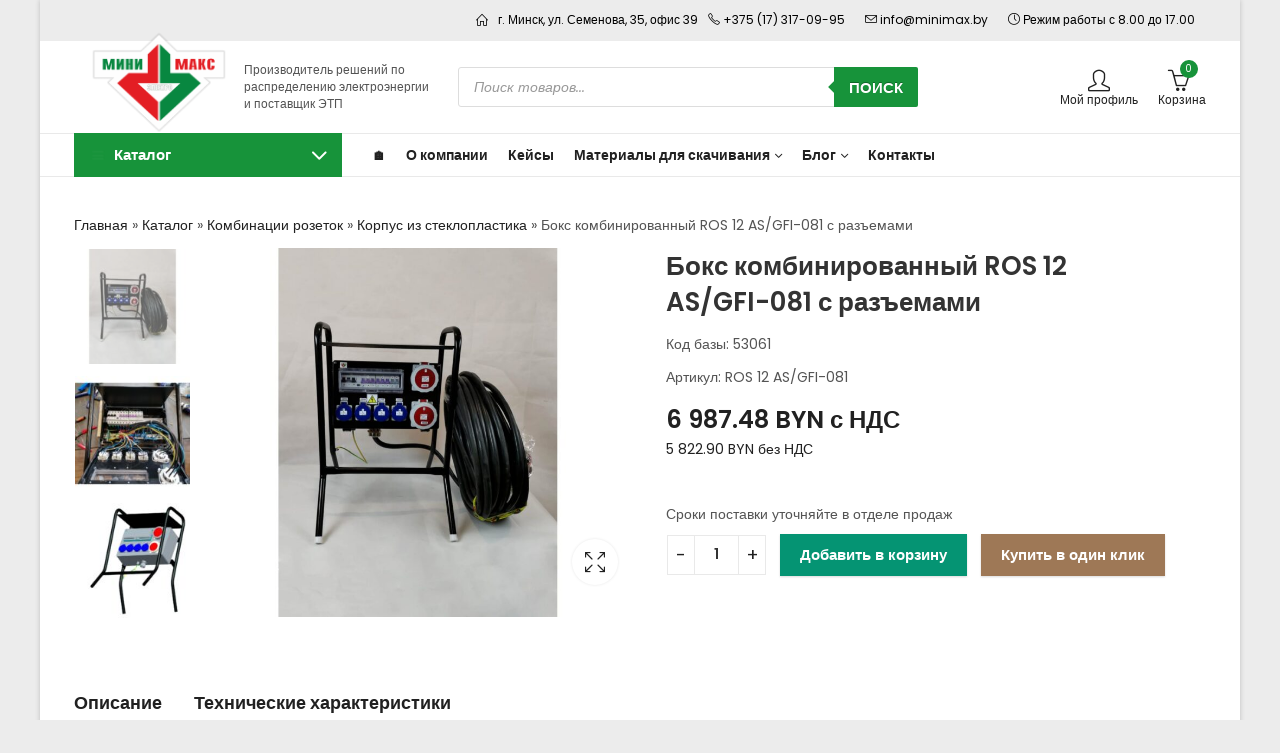

--- FILE ---
content_type: text/html; charset=UTF-8
request_url: https://minimax.by/shop/kombinacii-rozetok/korpus-na-12-modulej/boks-kombinirovannyj-ros-12-as-gfi-081-s-razemami/
body_size: 44309
content:
<!DOCTYPE html>
<html lang="ru-RU">
<head>
	<meta charset="UTF-8" />
	<meta name="viewport" content="width=device-width, initial-scale=1.0, maximum-scale=1.0, user-scalable=no" />
	<link rel="profile" href="//gmpg.org/xfn/11">
		<meta name='robots' content='index, follow, max-image-preview:large, max-snippet:-1, max-video-preview:-1' />

	<!-- This site is optimized with the Yoast SEO plugin v26.7 - https://yoast.com/wordpress/plugins/seo/ -->
	<title>Бокс комбинированный ROS 12 AS/GFI-081 с разъемами [Минимакс Электро]</title>
	<meta name="description" content="Купить Бокс комбинированный ROS 12 AS/GFI-081 с разъемами в Беларуси. Самовывоз и доставка по РБ. 2500+ позиций на складе. Отличная цена от официального представителя. Получить профессиональную консультация по номеру +375 29 685-09-95" />
	<link rel="canonical" href="https://minimax.by/shop/kombinacii-rozetok/korpus-iz-stekloplastika/boks-kombinirovannyj-ros-12-as-gfi-081-s-razemami/" />
	<meta property="og:locale" content="ru_RU" />
	<meta property="og:type" content="article" />
	<meta property="og:title" content="Бокс комбинированный ROS 12 AS/GFI-081 с разъемами [Минимакс Электро]" />
	<meta property="og:description" content="Купить Бокс комбинированный ROS 12 AS/GFI-081 с разъемами в Беларуси. Самовывоз и доставка по РБ. 2500+ позиций на складе. Отличная цена от официального представителя. Получить профессиональную консультация по номеру +375 29 685-09-95" />
	<meta property="og:url" content="https://minimax.by/shop/kombinacii-rozetok/korpus-iz-stekloplastika/boks-kombinirovannyj-ros-12-as-gfi-081-s-razemami/" />
	<meta property="og:site_name" content="[Минимакс Электро]" />
	<meta property="article:modified_time" content="2026-01-14T12:16:21+00:00" />
	<meta property="og:image" content="https://minimax.by/wp-content/uploads/2026/01/img53061_1.jpg" />
	<meta property="og:image:width" content="1176" />
	<meta property="og:image:height" content="1000" />
	<meta property="og:image:type" content="image/jpeg" />
	<meta name="twitter:card" content="summary_large_image" />
	<script type="application/ld+json" class="yoast-schema-graph">{"@context":"https://schema.org","@graph":[{"@type":"WebPage","@id":"https://minimax.by/shop/kombinacii-rozetok/korpus-iz-stekloplastika/boks-kombinirovannyj-ros-12-as-gfi-081-s-razemami/","url":"https://minimax.by/shop/kombinacii-rozetok/korpus-iz-stekloplastika/boks-kombinirovannyj-ros-12-as-gfi-081-s-razemami/","name":"Бокс комбинированный ROS 12 AS/GFI-081 с разъемами [Минимакс Электро]","isPartOf":{"@id":"https://minimax.by/#website"},"primaryImageOfPage":{"@id":"https://minimax.by/shop/kombinacii-rozetok/korpus-iz-stekloplastika/boks-kombinirovannyj-ros-12-as-gfi-081-s-razemami/#primaryimage"},"image":{"@id":"https://minimax.by/shop/kombinacii-rozetok/korpus-iz-stekloplastika/boks-kombinirovannyj-ros-12-as-gfi-081-s-razemami/#primaryimage"},"thumbnailUrl":"https://minimax.by/wp-content/uploads/2026/01/img53061_1.jpg","datePublished":"2026-01-14T12:16:20+00:00","dateModified":"2026-01-14T12:16:21+00:00","description":"Купить Бокс комбинированный ROS 12 AS/GFI-081 с разъемами в Беларуси. Самовывоз и доставка по РБ. 2500+ позиций на складе. Отличная цена от официального представителя. Получить профессиональную консультация по номеру +375 29 685-09-95","breadcrumb":{"@id":"https://minimax.by/shop/kombinacii-rozetok/korpus-iz-stekloplastika/boks-kombinirovannyj-ros-12-as-gfi-081-s-razemami/#breadcrumb"},"inLanguage":"ru-RU","potentialAction":[{"@type":"ReadAction","target":["https://minimax.by/shop/kombinacii-rozetok/korpus-iz-stekloplastika/boks-kombinirovannyj-ros-12-as-gfi-081-s-razemami/"]}]},{"@type":"ImageObject","inLanguage":"ru-RU","@id":"https://minimax.by/shop/kombinacii-rozetok/korpus-iz-stekloplastika/boks-kombinirovannyj-ros-12-as-gfi-081-s-razemami/#primaryimage","url":"https://minimax.by/wp-content/uploads/2026/01/img53061_1.jpg","contentUrl":"https://minimax.by/wp-content/uploads/2026/01/img53061_1.jpg","width":1176,"height":1000},{"@type":"BreadcrumbList","@id":"https://minimax.by/shop/kombinacii-rozetok/korpus-iz-stekloplastika/boks-kombinirovannyj-ros-12-as-gfi-081-s-razemami/#breadcrumb","itemListElement":[{"@type":"ListItem","position":1,"name":"Главная","item":"https://minimax.by/"},{"@type":"ListItem","position":2,"name":"Каталог","item":"https://minimax.by/shop/"},{"@type":"ListItem","position":3,"name":"Комбинации розеток","item":"https://minimax.by/product-category/kombinacii-rozetok/"},{"@type":"ListItem","position":4,"name":"Корпус из стеклопластика","item":"https://minimax.by/product-category/kombinacii-rozetok/korpus-iz-stekloplastika/"},{"@type":"ListItem","position":5,"name":"Бокс комбинированный ROS 12 AS/GFI-081 с разъемами"}]},{"@type":"WebSite","@id":"https://minimax.by/#website","url":"https://minimax.by/","name":"[Минимакс Электро]","description":"Производитель решений по распределению электроэнергии и поставщик ЭТП","publisher":{"@id":"https://minimax.by/#organization"},"potentialAction":[{"@type":"SearchAction","target":{"@type":"EntryPoint","urlTemplate":"https://minimax.by/?s={search_term_string}"},"query-input":{"@type":"PropertyValueSpecification","valueRequired":true,"valueName":"search_term_string"}}],"inLanguage":"ru-RU"},{"@type":"Organization","@id":"https://minimax.by/#organization","name":"ООО Минимакс Электро","url":"https://minimax.by/","logo":{"@type":"ImageObject","inLanguage":"ru-RU","@id":"https://minimax.by/#/schema/logo/image/","url":"https://minimax.by/wp-content/uploads/2023/01/minimax-logo-216.jpg","contentUrl":"https://minimax.by/wp-content/uploads/2023/01/minimax-logo-216.jpg","width":216,"height":136,"caption":"ООО Минимакс Электро"},"image":{"@id":"https://minimax.by/#/schema/logo/image/"},"sameAs":["https://vk.com/minimaxby","https://www.instagram.com/minimaxby/","https://www.youtube.com/@minimaxby/","https://ok.ru/group/55569869111449"]}]}</script>
	<!-- / Yoast SEO plugin. -->


<link rel='dns-prefetch' href='//fonts.googleapis.com' />
<link rel='dns-prefetch' href='//api-maps.yandex.ru' />
<link rel='preconnect' href='//api-maps.yandex.ru' />
<link rel='preconnect' href='https://fonts.gstatic.com' crossorigin />
<link rel="alternate" type="application/rss+xml" title="[Минимакс Электро] &raquo; Лента" href="https://minimax.by/feed/" />
	
			<meta name="theme-color" content="#FFFFFF">
		<link rel="alternate" title="oEmbed (JSON)" type="application/json+oembed" href="https://minimax.by/wp-json/oembed/1.0/embed?url=https%3A%2F%2Fminimax.by%2Fshop%2Fkombinacii-rozetok%2Fkorpus-iz-stekloplastika%2Fboks-kombinirovannyj-ros-12-as-gfi-081-s-razemami%2F" />
<link rel="alternate" title="oEmbed (XML)" type="text/xml+oembed" href="https://minimax.by/wp-json/oembed/1.0/embed?url=https%3A%2F%2Fminimax.by%2Fshop%2Fkombinacii-rozetok%2Fkorpus-iz-stekloplastika%2Fboks-kombinirovannyj-ros-12-as-gfi-081-s-razemami%2F&#038;format=xml" />
<style id='wp-img-auto-sizes-contain-inline-css' type='text/css'>
img:is([sizes=auto i],[sizes^="auto," i]){contain-intrinsic-size:3000px 1500px}
/*# sourceURL=wp-img-auto-sizes-contain-inline-css */
</style>

<style id='classic-theme-styles-inline-css' type='text/css'>
/*! This file is auto-generated */
.wp-block-button__link{color:#fff;background-color:#32373c;border-radius:9999px;box-shadow:none;text-decoration:none;padding:calc(.667em + 2px) calc(1.333em + 2px);font-size:1.125em}.wp-block-file__button{background:#32373c;color:#fff;text-decoration:none}
/*# sourceURL=/wp-includes/css/classic-themes.min.css */
</style>
<link rel='stylesheet' id='wp-components-css' href='https://minimax.by/wp-includes/css/dist/components/style.min.css?ver=6.9' type='text/css' media='all' />
<link rel='stylesheet' id='wp-preferences-css' href='https://minimax.by/wp-includes/css/dist/preferences/style.min.css?ver=6.9' type='text/css' media='all' />
<link rel='stylesheet' id='wp-block-editor-css' href='https://minimax.by/wp-includes/css/dist/block-editor/style.min.css?ver=6.9' type='text/css' media='all' />
<link rel='stylesheet' id='popup-maker-block-library-style-css' href='https://minimax.by/wp-content/plugins/popup-maker/dist/packages/block-library-style.css?ver=dbea705cfafe089d65f1' type='text/css' media='all' />
<link rel='stylesheet' id='contact-form-7-css' href='https://minimax.by/wp-content/plugins/contact-form-7/includes/css/styles.css?ver=6.1.4' type='text/css' media='all' />
<link rel='stylesheet' id='prowc-empty-cart-button-confirm-lib-css' href='https://minimax.by/wp-content/plugins/empty-cart-button-for-woocommerce/includes/lib/jquery-confirm/jquery-confirm.min.css?ver=1.3.8' type='text/css' media='all' />
<link rel='stylesheet' id='photoswipe-css' href='https://minimax.by/wp-content/plugins/woocommerce/assets/css/photoswipe/photoswipe.min.css?ver=8.7.2' type='text/css' media='all' />
<link rel='stylesheet' id='photoswipe-default-skin-css' href='https://minimax.by/wp-content/plugins/woocommerce/assets/css/photoswipe/default-skin/default-skin.min.css?ver=8.7.2' type='text/css' media='all' />
<style id='woocommerce-inline-inline-css' type='text/css'>
.woocommerce form .form-row .required { visibility: visible; }
/*# sourceURL=woocommerce-inline-inline-css */
</style>
<link rel='stylesheet' id='dgwt-wcas-style-css' href='https://minimax.by/wp-content/plugins/ajax-search-for-woocommerce-premium/assets/css/style.min.css?ver=1.27.1' type='text/css' media='all' />
<link rel='stylesheet' id='popup-maker-site-css' href='//minimax.by/wp-content/uploads/pum/pum-site-styles.css?generated=1757686266&#038;ver=1.21.5' type='text/css' media='all' />
<link rel='stylesheet' id='pressmart-style-css' href='https://minimax.by/wp-content/themes/pressmart/style.css?ver=6.9' type='text/css' media='all' />
<link rel='stylesheet' id='elementor-frontend-css' href='https://minimax.by/wp-content/plugins/elementor/assets/css/frontend-lite.min.css?ver=3.20.3' type='text/css' media='all' />
<link rel='stylesheet' id='pressmart-fonts-css' href='//fonts.googleapis.com/css?family=Poppins%3A300%2C400%2C500%2C600%2C700%2C900&#038;subset=latin%2Clatin-ext' type='text/css' media='all' />
<link rel='stylesheet' id='bootstrap-grid-css' href='https://minimax.by/wp-content/themes/pressmart/assets/css/bootstrap-grid.css?ver=4.1.3' type='text/css' media='all' />
<link rel='stylesheet' id='presslayouts-font-css' href='https://minimax.by/wp-content/themes/pressmart/assets/css/presslayouts-font.css?ver=1.0' type='text/css' media='all' />
<link rel='stylesheet' id='pressmart-woocommerce-css' href='https://minimax.by/wp-content/themes/pressmart/assets/css/woocommerce.css?ver=6.9' type='text/css' media='all' />
<link rel='stylesheet' id='owl-carousel-css' href='https://minimax.by/wp-content/themes/pressmart/assets/css/owl.carousel.min.css?ver=2.3.4' type='text/css' media='all' />
<link rel='stylesheet' id='slick-css' href='https://minimax.by/wp-content/themes/pressmart/assets/css/slick.css?ver=1.9.0' type='text/css' media='all' />
<link rel='stylesheet' id='magnific-popup-css' href='https://minimax.by/wp-content/themes/pressmart/assets/css/magnific-popup.css?ver=1.1.0' type='text/css' media='all' />
<link rel='stylesheet' id='animate-css' href='https://minimax.by/wp-content/themes/pressmart/assets/css/animate.min.css?ver=3.7.2' type='text/css' media='all' />
<link rel='stylesheet' id='pressmart-base-css' href='https://minimax.by/wp-content/themes/pressmart/assets/css/theme.css?ver=6.9' type='text/css' media='all' />
<style id='pressmart-base-inline-css' type='text/css'>
:root {--site-primary-font: Poppins,Arial,Helvetica,sans-serif;--site-secondary-font: Satisfy,Arial,Helvetica,sans-serif;--site-font-size: 14px;--site-line-height: 1.9;--primary-color: #17933a;--primary-inverse-color: #FFFFFF;--secondary-color: #9e7856;--secondary-inverse-color: #FFFFFF;--site-text-color: #545454;--site-hover-background-color: #F8F8F8;--site-body-background: #ffffff;--site-link-color: #212121;--site-link-hover-color: #17933a;--site-border-top: 1px solid #e9e9e9;--site-border-right: 1px solid #e9e9e9;--site-border-bottom: 1px solid #e9e9e9;--site-border-left: 1px solid #e9e9e9;--site-border-radius: 0;--site-input-background: #ffffff;--site-input-color: #545454;--site-grid-gap: 10px;}.pressmart-font-primary{font-family: Poppins,Arial,Helvetica,sans-serif;}.pressmart-font-secondary{font-family: Satisfy,Arial,Helvetica,sans-serif;}.wrapper-boxed .site-wrapper,.wrapper-boxed .site-header > div[class*="header-"] {max-width:1200px;}.container,.elementor-section.elementor-section-boxed > .elementor-container {max-width:1200px;}.row,.products.product-style-4.grid-view .product-buttons-variations,.woocommerce-cart-wrapper,.woocommerce .col2-set,.woocommerce-page .col2-set {margin-left: -10px;margin-right: -10px;}.container,.container-fluid,.col,.col-1,.col-10,.col-11,.col-12,.col-2,.col-3,.col-4,.col-5,.col-6,.col-7,.col-8,.col-9,.col-auto,.col-lg,.col-lg-1,.col-lg-10,.col-lg-11,.col-lg-12,.col-lg-2,.col-lg-3,.col-lg-4,.col-lg-5,.col-lg-6,.col-lg-7,.col-lg-8,.col-lg-9,.col-lg-auto,.col-md,.col-md-1,.col-md-10,.col-md-11,.col-md-12,.col-md-2,.col-md-3,.col-md-4,.col-md-5,.col-md-6,.col-md-7,.col-md-8,.col-md-9,.col-md-auto,.col-sm,.col-sm-1,.col-sm-10,.col-sm-11,.col-sm-12,.col-sm-2,.col-sm-3,.col-sm-4,.col-sm-5,.col-sm-6,.col-sm-7,.col-sm-8,.col-sm-9,.col-sm-auto,.col-xl,.col-xl-1,.col-xl-10,.col-xl-11,.col-xl-12,.col-xl-2,.col-xl-3,.col-xl-4,.col-xl-5,.col-xl-6,.col-xl-7,.col-xl-8,.col-xl-9,.col-xl-auto {padding-right: 10px;padding-left: 10px;}.products:not(.product-style-4).grid-view .product-variations,.woocommerce .pressmart-bought-together-products div.product,.pressmart-filter-widgets .widget,select.dokan-form-control,.woocommerce-cart-form,.cart-collaterals,.woocommerce .col2-set .col-1,.woocommerce-page .col2-set .col-1,.woocommerce .col2-set .col-2,.woocommerce-page .col2-set .col-2,.pressmart-blog-carousel article,.pressmart-portfolio-carousel.portfolio-style-1 article,.pressmart-product-categories-thumbnails .owl-carousel .product-category,.pressmart-banners-carousel .pressmart-banner,.pressmart-team .pressmart-team-member,.pressmart-testimonials .testimonial,.pressmart-product-brands .product-brand,.pressmart-dokan-vendors .pressmart-single-vendor,.pressmart-wc-vendors .pressmart-single-vendor,.pressmart-wcfm-vendors .pressmart-single-vendor {padding-right: 10px;padding-left: 10px;}.elementor-column-gap-default > .elementor-column > .elementor-element-populated,.products div.product .product-wrapper,.categories-sub-categories-box .products.pressmart-carousel .owl-stage-outer.overlay,.categories-sub-categories-vertical .products.pressmart-carousel .owl-stage-outer.overlay,.products-with-banner .banner-image,.pressmart-product-categories .banner-image {padding: 10px;}.products.product-style-4.grid-view .product-buttons-variations {padding-left: 10px;padding-right: 10px;padding-bottom: 10px;}.categories-sub-categories-box .products.pressmart-carousel .owl-stage-outer.overlay,.categories-sub-categories-vertical .products.pressmart-carousel .owl-stage-outer.overlay{margin: -10px;}.products:not(.product-style-4).grid-view .product-variations {left: -10px;right: -10px;}elementor-widget:not(:last-child){margin-bottom: 20px;}.pressmart-site-preloader {background-color:#17933a;background-image: url();}.header-logo .logo,.header-logo .logo-light{max-width:170px;}.header-logo .mobile-logo{max-width:105px;}@media (max-width:1024px){.header-logo .logo,.header-logo .logo-light,.header-logo .mobile-logo {max-width:105px;}}body{color: #545454;}select option,.pressmart-ajax-search .search-field,.pressmart-ajax-search .product_cat,.header-cart .widget_shopping_cart,.products .product-cats a,.products .woocommerce-loop-category__title .product-count,.woocommerce div.product .pressmart-breadcrumb,.woocommerce div.product .pressmart-breadcrumb a,.product_meta > span span,.product_meta > span a,.multi-step-checkout .panel-heading,.pressmart-tabs.tabs-classic .nav-tabs .nav-link,.pressmart-tour.tour-classic .nav-tabs .nav-link,.pressmart-accordion[class*="accordion-icon-"] .card-title a:after,.woocommerce table.wishlist_table tr td.product-remove a:before,.owl-carousel .owl-nav button[class*="owl-"]:before,.slick-slider button.slick-arrow:before,.pressmart-mobile-menu ul.mobile-main-menu li.menu-item-has-children > .menu-toggle {color: #545454;}a,label,thead th,.pressmart-dropdown ul.sub-dropdown li a,div[class*="wpml-ls-legacy-dropdown"] .wpml-ls-sub-menu a,div[class*="wcml-dropdown"] .wcml-cs-submenu li a,.woocommerce-currency-switcher-form .dd-options a.dd-option,.header-topbar ul li li a,.header-topbar ul li li a:not([href]):not([tabindex]),.header-myaccount .myaccount-items li a,.search-results-wrapper .autocomplete-suggestions,.trending-search-wrap,.pressmart-ajax-search .trending-search-wrap ul li a,.trending-search-wrap .recent-search-title,.trending-search-wrap .trending-title,.header-cart .widget_shopping_cart a:not(.wc-forward),.format-link .entry-content a,.woocommerce .widget_price_filter .price_label span,.woocommerce-or-login-with,.products-header .product-show span,.rating-histogram .rating-star,div.product p.price,div.product span.price,.whishlist-button a:before,.product-buttons a.compare:before,.woocommerce div.summary a.compare,.woocommerce div.summary .countdown-box .product-countdown > span span,.woocommerce div.summary .price-summary span,.woocommerce div.summary .product-offers-list .product-offer-item,.woocommerce div.summary .woocommerce-product-details__short-description > span,.woocommerce div.summary .product_meta > span,.woocommerce div.summary > .product-share .share-label,.quantity input[type="button"],.woocommerce div.summary-inner > .product-share .share-label,.woocommerce div.summary .items-total-price-button .item-price,.woocommerce div.summary .items-total-price-button .items-price,.woocommerce div.summary .items-total-price-button .total-price,.woocommerce-tabs .woocommerce-Tabs-panel--seller ul li span:not(.details),.single-product-page > .pressmart-bought-together-products .items-total-price-button .item-price,.single-product-page > .pressmart-bought-together-products .items-total-price-button .items-price,.single-product-page > .pressmart-bought-together-products .items-total-price-button .total-price ,.single-product-page > .woocommerce-tabs .items-total-price-button .item-price,.single-product-page > .woocommerce-tabs .items-total-price-button .items-price,.single-product-page > .woocommerce-tabs .items-total-price-button .total-price,.woocommerce-cart .cart-totals .cart_totals tr th,.wcppec-checkout-buttons__separator,.multi-step-checkout .user-info span:last-child,.tabs-layout.tabs-normal .nav-tabs .nav-item.show .nav-link,.tabs-layout.tabs-normal .nav-tabs .nav-link.active,.pressmart-tabs.tabs-classic .nav-tabs .nav-link.active,.pressmart-tour.tour-classic .nav-tabs .nav-link.active,.pressmart-accordion.accordion-outline .card-header a,.pressmart-accordion.accordion-outline .card-header a:after,.pressmart-accordion.accordion-pills .card-header a,.wishlist_table .product-price,.mfp-close-btn-in .mfp-close,.woocommerce ul.cart_list li span.amount,.woocommerce ul.product_list_widget li span.amount,.gallery-caption,.post-share .post-meta-label,.pressmart-mobile-menu ul.mobile-main-menu li > a {color: #212121;}a:hover,.header-topbar .header-col ul li li:hover a,.header-myaccount .myaccount-items li:hover a,.header-myaccount .myaccount-items li i,.pressmart-ajax-search .trending-search-wrap ul li:hover a,.header-cart .widget_shopping_cart a:not(.wc-forward):hover,.pressmart-mobile-menu ul.mobile-main-menu li > a:hover,.pressmart-mobile-menu ul.mobile-main-menu li.active > a,.mobile-topbar-wrapper span a:hover,.pressmart-chekout-steps li.current > *,.entry-meta a:hover,.entry-meta span:hover,.entry-meta .post-share:hover,.woocommerce div.summary a.compare:hover,.format-link .entry-content a:hover,.products .product-cats a:hover,.whishlist-button a:hover:before,.product-buttons a.compare:hover:before {color: #17933a;}.primary-color {color: #17933a;}.primary-bg-color {background-color: #17933a;color: #FFFFFF;}.secondary-color {color: #9e7856;}.secondary-bg-color {background-color: #9e7856;color: #FFFFFF;}.ajax-search-style-3 .search-submit,.ajax-search-style-4 .search-submit,.customer-support::before,.pressmart-pagination .next,.pressmart-pagination .prev,.woocommerce-pagination .next,.woocommerce-pagination .prev,.entry-post .post-highlight,.read-more-btn,.read-more-button-fill .read-more-btn .more-link,.post-navigation a:hover .nav-title,.nav-archive:hover a,blockquote cite,blockquote cite a,.comment-reply-link,.pressmart-social.style-2 a:hover,.tag-social-share .single-tags a,.widget .maxlist-more a,.widget_calendar tbody td a,.widget_calendar tfoot td a,.widget-area .pressmart-widget-testimonial .quote-content:before,.portfolio-post-loop .categories,.portfolio-post-loop .categories a,.woocommerce form .woocommerce-rememberme-lost_password label,.woocommerce form .woocommerce-rememberme-lost_password a,.woocommerce-new-signup .button,.widget_shopping_cart .total .amount,.products-header .pressmart-product-off-canvas-btn,.products-header .products-view a.active,.products .product-wrapper:hover .product-title a,.woocommerce div.product .pressmart-breadcrumb a:hover,.woocommerce div.summary .countdown-box .product-countdown > span,.woocommerce div.product div.summary .sold-by a,.woocommerce-tabs .woocommerce-Tabs-panel--seller ul li.seller-name span.details a,.products .product-category.category-style-1:hover .woocommerce-loop-category__title a,.woocommerce div.summary .product-term-text,.tab-content-wrap .accordion-title.open,.tab-content-wrap .accordion-title.open:after,table.shop_table td .amount,.woocommerce-cart .cart-totals .shipping-calculator-button,.woocommerce-MyAccount-navigation li a::before,.woocommerce-account .addresses .title .edit,.woocommerce-Pagination a.button,.woocommerce table.my_account_orders .woocommerce-orders-table__cell-order-number a,.woocommerce-checkout .woocommerce-info .showcoupon,.multi-step-checkout .panel.completed .panel-title:after,.multi-step-checkout .panel-title .step-numner,.multi-step-checkout .logged-in-user-info .user-logout,.multi-step-checkout .panel-heading .edit-action,.pressmart-testimonials.image-middle-center .testimonial-description:before,.pressmart-testimonials.image-middle-center .testimonial-description:after,.pressmart-element .view-all-btn .button,.products-and-categories-box .section-title h3,.categories-sub-categories-box .sub-categories-content .show-all-cate a,.categories-sub-categories-vertical .show-all-cate a,.pressmart-tabs.tabs-outline .nav-tabs .nav-link.active,.pressmart-tour.tour-outline .nav-tabs .nav-link.active,.pressmart-accordion.accordion-outline .card-header a:not(.collapsed),.pressmart-accordion.accordion-outline .card-header a:not(.collapsed):after,.pressmart-button .btn-style-outline.btn-color-primary,.pressmart-button .btn-style-link.btn-color-primary,.mobile-nav-tabs li.active,.newsletter-form input[type="checkbox"]:before{color: #17933a;}.primary-inverse-color{color: #FFFFFF;}.header-cart-count,.header-wishlist-count,.header-compare-count,input[type="checkbox"]::before,.news .news-title,.entry-date,.page-numbers.current,.page-links > span.current .page-number,.read-more-button .read-more-btn .more-link,.read-more-button-fill .read-more-btn .more-link:hover,.format-link .entry-link a,.format-link .entry-link:before,.format-quote .entry-quote:before,.format-quote .entry-quote:after,.format-quote .entry-quote,.format-quote .entry-quote .quote-author a,.tag-social-share .single-tags a:hover,.widget .tagcloud a:hover,.widget .tagcloud a:focus,.widget.widget_tag_cloud a:hover,.widget.widget_tag_cloud a:focus,.widget_calendar .wp-calendar-table caption,.wp_widget_tag_cloud a:hover,.wp_widget_tag_cloud a:focus,.pressmart-back-to-top,.pressmart-posts-lists .post-categories a,.pressmart-recent-posts .post-categories a,.widget.widget_layered_nav li.chosen a:after,.widget.widget_rating_filter li.chosen a:after,.filter-categories a.active,.portfolio-post-loop .action-icon a:before,.portfolio-style-2 .portfolio-post-loop .entry-content-wrapper .categories,.portfolio-style-2 .portfolio-post-loop .entry-content-wrapper a,.portfolio-style-3 .portfolio-post-loop .entry-content-wrapper .categories,.portfolio-style-3 .portfolio-post-loop .entry-content-wrapper a,.customer-login-left,.customer-signup-left,.customer-login-left h2,.customer-signup-left h2,.products .product-image .quickview-button a,.products .product .product-countdown > span,.products .product .product-countdown > span > span,.pressmart-hot-deal-products .pressmart-deal-date,.woocommerce div.product div.images .woocommerce-product-gallery__trigger:hover,.woocommerce-product-gallery .single-product-images-btns a:hover,.woocommerce-account .user-info .display-name,.multi-step-checkout .panel.active .panel-heading,.multi-step-checkout .checkout-next-step a,.pressmart-team.image-top-with-box .color-scheme-inherit .member-info,.pressmart-team.image-top-with-box-2 .color-scheme-inherit .member-info,.pressmart-team.image-top-with-box .color-scheme-inherit .member-info h3,.pressmart-team.image-top-with-box-2 .color-scheme-inherit .member-info h3,.pressmart-team .color-scheme-inherit .member-social a,.pressmart-team.image-middle-swap-box .color-scheme-inherit .flip-front,.pressmart-team.image-middle-swap-box .color-scheme-inherit .flip-front h3,.pressmart-team.image-middle-swap-box .color-scheme-inherit .member-info,.pressmart-team.image-middle-swap-box .color-scheme-inherit .member-info h3,.pressmart-team.image-bottom-overlay .color-scheme-inherit .member-info.pressmart-team.image-bottom-overlay .color-scheme-inherit .member-info h3,.pressmart-tabs.tabs-pills .nav-tabs .nav-link.active,.pressmart-tour.tour-pills .nav-tabs .nav-link.active,.pressmart-accordion.accordion-pills .card-header a:not(.collapsed),.pressmart-accordion.accordion-pills .card-header a:not(.collapsed):after,.progress-bar,.pressmart-social.icons-theme-colour a:hover i,.slick-slider .slick-arrow:hover,.pressmart-button .btn-style-outline.btn-color-primary:hover,#yith-wcwl-popup-message{color: #FFFFFF;}.woocommerce-new-signup .button,.pressmart-video-player .video-play-btn,.mobile-nav-tabs li.active{background-color: #FFFFFF;}.primary-background-color{background-color: #17933a;}.header-cart-count,.header-wishlist-count,.header-compare-count,.owl-carousel .owl-dots .owl-dot.active span,input[type="radio"]::before,input[type="checkbox"]::before,.news .news-title,.page-numbers.current,.entry-date,.page-links > span.current .page-number,.read-more-button .read-more-btn .more-link,.read-more-button-fill .read-more-btn .more-link:hover,.format-link .entry-link,.format-quote .entry-quote,.tag-social-share .single-tags a:hover,.related.posts > h3:after,.related.portfolios > h3:after,.comment-respond > h3:after,.comments-area > h3:after,.portfolio-entry-summary h3:after,.widget-title-bordered-short .widget-title::before,.widget-title-bordered-full .widget-title::before,.widget .tagcloud a:hover,.widget .tagcloud a:focus,.widget_calendar .wp-calendar-table caption,.widget.widget_tag_cloud a:hover,.widget.widget_tag_cloud a:focus,.wp_widget_tag_cloud a:hover,.wp_widget_tag_cloud a:focus,.pressmart-back-to-top,.pressmart-posts-lists .post-categories a,.pressmart-recent-posts .post-categories a,.woocommerce .widget_price_filter .ui-slider .ui-slider-range,.woocommerce .widget_price_filter .ui-slider .ui-slider-handle,.widget.widget_layered_nav li.chosen a:before,.widget.widget_rating_filter li.chosen a:before,.filter-categories a.active,.portfolio-post-loop .action-icon a:before,.customer-login-left,.customer-signup-left,.products .product-image .quickview-button,.products .product .product-countdown > span,.woocommerce div.product div.images .woocommerce-product-gallery__trigger:hover,.woocommerce-product-gallery .single-product-images-btns a:hover,.tabs-layout .tabs li:after,section.related > h2::after,section.upsells > h2::after,div.cross-sells > h2::after,section.recently-viewed > h2::after,.woocommerce-account .pressmart-user-profile,.multi-step-checkout .panel.active .panel-heading,.pressmart-countdown.countdown-box .product-countdown > span,.pressmart-hot-deal-products .pressmart-deal-date,.pressmart-hot-deal-products .progress-bar,.tabs-layout.tabs-line .nav-tabs .nav-link::after,.pressmart-team.image-top-with-box-2 .member-info,.pressmart-team.image-middle-swap-box .member-info,.pressmart-team.image-top-with-box .member-info,.pressmart-team.image-middle-swap-box .flip-front,.pressmart-team.image-bottom-overlay .member-info,.pressmart-team.image-bottom-overlay .member-info::before,.pressmart-team.image-bottom-overlay .member-info::after,.pressmart-video-player .video-wrapper:hover .video-play-btn,.pressmart-tabs.tabs-line .nav-tabs .nav-link::after,.pressmart-tabs.tabs-pills .nav-tabs .nav-link.active,.pressmart-tour.tour-line .nav-tabs .nav-link::after,.pressmart-tour.tour-pills .nav-tabs .nav-link.active,.pressmart-accordion.accordion-pills .card-header a:not(.collapsed),.progress-bar,.pressmart-social.icons-theme-colour a:hover i,.slick-slider .slick-arrow:hover,.pressmart-button .btn-style-flat.btn-color-primary,.pressmart-button .btn-style-outline.btn-color-primary:hover,#yith-wcwl-popup-message,.slick-slider .slick-dots li.slick-active button{background-color: #17933a;}.pressmart-dropdown ul.sub-dropdown,div[class*="wpml-ls-legacy-dropdown"] .wpml-ls-sub-menu,div[class*="wcml-dropdown"] .wcml-cs-submenu,.woocommerce-currency-switcher-form .dd-options,.header-mini-search .pressmart-mini-ajax-search,.myaccount-items,.search-results-wrapper .autocomplete-suggestions,.trending-search-wrap,.pressmart-search-popup .pressmart-search-popup-wrap,.header-cart .widget_shopping_cart,.pressmart-promo-bar,.entry-post .post-highlight span:before,.entry-meta .meta-share-links,.pressmart-off-canvas-sidebar .widget-area,.products.grid-view .product-variations,.products.product-style-4.grid-view .product-buttons-variations,.woocommerce .widget_price_filter .ui-slider .ui-slider-handle::after,.widget.widget_layered_nav li a:before,.widget.widget_rating_filter li a:before,.widget.pressmart_widget_product_sorting li.chosen a:after,.widget.pressmart_widget_price_filter_list li.chosen a:after,.pressmart-login-signup,.pressmart-signin-up-popup,.pressmart-minicart-slide,.pressmart-quick-view,.pressmart-newsletter-popup,.newsletter-form input[type="checkbox"],.newsletter-form input[type="checkbox"]:before,.mfp-content button.mfp-close,.woocommerce div.product div.images .woocommerce-product-gallery__trigger,.woocommerce-product-gallery .single-product-images-btns a,.pressmart-360-degree-wrapper .nav_bar,.product-navigation-share .pressmart-social,.product-navigation .product-info-wrap,.woocommerce div.summary .countdown-box .product-countdown > span,.woocommerce div.summary .price-summary,.woocommerce div.summary .product-term-detail,.pressmart-sticky-add-to-cart,.pressmart-product-sizechart,.pressmart-bought-together-products .pressmart-out-of-stock,.woocommerce-cart.has-mobile-bottom-navbar-single-page .pressmart-freeshipping-bar,.multi-step-checkout .panel-title.active .step-numner,.tabs-layout.tabs-normal .nav-tabs .nav-item.show .nav-link,.tabs-layout.tabs-normal .nav-tabs .nav-link.active,.pressmart-tabs.tabs-classic .nav-tabs .nav-link.active,.pressmart-tabs.tabs-classic .nav-tabs + .tab-content,.pressmart-tour.tour-classic .nav-tabs .nav-link.active,.pressmart-tour.tour-classic .nav-tabs + .tab-content .tab-pane,.pressmart-canvas-sidebar,.pressmart-mobile-menu,.pressmart-mobile-navbar,.widget .owl-carousel .owl-nav button[class*="owl-"],.widget .owl-carousel .owl-nav button[class*="owl-"] {background-color:#ffffff;}select option {background-color:#ffffff;}.header-topbar ul li li:hover a,.search-results-wrapper .autocomplete-selected,.trending-search-wrap ul li:hover a,.header-myaccount .myaccount-items li:hover a,.pressmart-navigation ul.sub-menu > li:hover > a,.pressmart-minicart-slide .mini_cart_item:hover,.header-cart .widget_shopping_cart .mini_cart_item:hover,.woocommerce-MyAccount-navigation li.is-active a,.woocommerce-MyAccount-navigation li:hover a,.author-info,.tag-social-share .single-tags a,.slick-slider .slick-dots button {background-color:#F8F8F8;}.woocommerce .widget_price_filter .price_slider_wrapper .ui-widget-content,.owl-carousel .owl-dots .owl-dot span {background-color:#e9e9e9;}.portfolio-post-loop .post-thumbnail:after {background-color: rgba(23,147,58,0.4);}.portfolio-style-3 .portfolio-post-loop .post-thumbnail:after {background-color: rgba(23,147,58,0.7);}.portfolio-post-loop .action-icon a:hover:before,.portfolio-style-2 .portfolio-post-loop .entry-content-wrapper,.portfolio-style-2 .portfolio-post-loop .action-icon a:hover:before {background-color: rgba(23,147,58,1);}fieldset,input[type="text"],input[type="email"],input[type="url"],input[type="password"],input[type="search"],input[type="number"],input[type="tel"],input[type="range"],input[type="date"],input[type="month"],input[type="week"],input[type="time"],input[type="datetime"],input[type="datetime-local"],input[type="color"],textarea,select,input[type="checkbox"],input[type="radio"],.search-form [type="submit"],.wp-block-search [type="submit"],.exclamation-mark:before,.question-mark:before,.select2-container--default .select2-selection--multiple,.select2-container--default .select2-selection--single,tr,.pressmart-search-popup .pressmart-ajax-search .searchform,.widget .tagcloud a,.widget.widget_tag_cloud a,.wp_widget_tag_cloud a,.widget_calendar table,.widget_calendar td,.widget_calendar .wp-calendar-nav,.widget div[class*="wpml-ls-legacy-dropdown"] a.wpml-ls-item-toggle,.widget div[class*="wcml-dropdown"] .wcml-cs-item-toggle,.widget .woocommerce-currency-switcher-form .dd-select .dd-selected,.widget.widget_layered_nav li a:before,.widget.widget_rating_filter li a:before,.pressmart-swatches .swatch-color span,.quantity input[type="button"],.woocommerce div.summary .pressmart-bought-together-products,.single-product-page > .pressmart-bought-together-products,.accordion-layout .tab-content-wrap,.toggle-layout .tab-content-wrap,.woocommerce-MyAccount-navigation ul,.products-and-categories-box .section-inner.row,.pressmart-product-categories-thumbnails.categories-circle .category-image,.pressmart-product-custom-categories .category-style-4 .product-wrapper,.pressmart-product-brands.brand-circle .brand-image,.pressmart-tabs.tabs-classic .nav-tabs + .tab-content,.pressmart-tour.tour-classic .nav-tabs .nav-link,.pressmart-tour.tour-classic .nav-tabs + .tab-content .tab-pane,.pressmart-accordion.accordion-classic .card,#wcfm_products_manage_form_wc_product_pressmart_offer_expander .pressmart_offer_option,#wcfm_products_manage_form_wc_product_pressmart_offer_expander .pressmart_service_option {border-top-width:1px;border-bottom-width:1px;border-left-width:1px;border-right-width:1px;border-style:solid;border-color:#e9e9e9;}.post-navigation,.comment-list .children,.comment-navigation .nav-links,.woocommerce div.summary .price-summary .total-discount,.woocommerce div.summary .price-summary .overall-discount,.woocommerce div.summary .pressmart-bought-together-products .items-total-price-button,.single-product-page > .pressmart-bought-together-products .items-total-price-button .items-total-price > div:last-child,.single-product-page > .woocommerce-tabs .items-total-price-button .items-total-price > div:last-child,.woocommerce table.shop_table td,.woocommerce-checkout .woocommerce-form-coupon-toggle .woocommerce-info,.pressmart-accordion.accordion-line .card,.pressmart-mobile-menu ul.mobile-main-menu > li:first-child{border-top-width:1px;border-top-style:solid;border-top-color:#e9e9e9;}.single-featured-image-header,.pressmart-dropdown ul.sub-dropdown li:not(:last-child) a,div[class*="wpml-ls-legacy-dropdown"] .wpml-ls-sub-menu a,div[class*="wcml-dropdown"] .wcml-cs-submenu li a,.woocommerce-currency-switcher-form .dd-options a.dd-option,.header-myaccount .myaccount-items li:not(:last-child) a,.post-navigation,.comment-list > li:not(:last-child),.comment-navigation .nav-links,.woocommerce-or-login-with:after,.woocommerce-or-login-with:before,.woocommerce-or-login-with:after,.woocommerce-or-login-with:before,.widget_shopping_cart .mini_cart_item,.empty-cart-browse-categories .browse-categories-title,.products-header,.pressmart-filter-widgets .pressmart-filter-inner,.products.list-view div.product .product-wrapper,.pressmart-product-sizechart .sizechart-header h2,.tabs-layout .tabs,.related.posts > h3,.related.portfolios > h3,.comment-respond > h3,.comments-area > h3,.portfolio-entry-summary h3,section.related > h2,section.upsells > h2,section.recently-viewed > h2,div.cross-sells > h2,.woocommerce .wishlist_table.mobile li,.woocommerce-cart table.cart,.woocommerce-MyAccount-navigation li:not(:last-child) a,.woocommerce-checkout .woocommerce-form-coupon-toggle .woocommerce-info,.section-heading,.tabs-layout.tabs-normal .nav-tabs,.products-and-categories-box .section-title,.pressmart-accordion.accordion-classic .card-header,.pressmart-accordion.accordion-line .card:last-child,.pressmart-mobile-menu ul.mobile-main-menu li a,.mobile-topbar > *:not(:last-child){border-bottom-width:1px;border-bottom-style:solid;border-bottom-color:#e9e9e9;}.pressmart-heading.separator-underline .separator-right{border-bottom-color:#17933a;}.entry-meta .meta-share-links:after{border-top-color:#ffffff;} .pressmart-ajax-search .search-field,.pressmart-ajax-search .product_cat,.products-and-categories-box .section-categories,.products-and-categories-box .section-banner,.pressmart-tabs.tabs-classic .nav-tabs .nav-link{border-right-width:1px;border-right-style:solid;border-right-color:#e9e9e9;}.pressmart-mobile-menu ul.mobile-main-menu li.menu-item-has-children > .menu-toggle,.single-product-page > .pressmart-bought-together-products .items-total-price-button,.single-product-page .woocommerce-tabs .pressmart-bought-together-products .items-total-price-button,.pressmart-tabs.tabs-classic .nav-tabs .nav-link,.widget_calendar .wp-calendar-nav .pad{border-left-width:1px;border-left-style:solid;border-left-color:#e9e9e9;}.pressmart-tour.tour-classic.position-left .nav-tabs .nav-link.active,.wp-block-quote,.wp-block-quote[style*="text-align:right"],.pressmart-video-player .video-play-btn:before,.news .news-title:before{border-left-color:#17933a;}.pressmart-video-player .video-wrapper:hover .video-play-btn:before{border-left-color:#FFFFFF;}.pressmart-tour.tour-classic.position-right .nav-tabs .nav-link.active{border-right-color:#17933a;}.footer-categories .categories-list li.cat-item:not(:last-child){border-right-width:1px;border-right-style:solid;border-right-color:#e9e9e9;} .dropdow-minicart-header .minicart-title,.minicart-header,.widget_shopping_cart .widget_shopping_cart_footer,.mobile-menu-header,.pressmart-social.icons-theme-colour a i,.pressmart-spinner::before,.loading::before,.woocommerce .blockUI.blockOverlay::before,.zoo-cw-attr-item,.dokan-report-abuse-button.working::before,.pressmart-vendors-list .store-product,.pressmart-accordion.accordion-outline .card-header a{border-color:#e9e9e9;}.pressmart-tabs.tabs-classic .nav-tabs .nav-link{border-top-color:#e9e9e9;}.tabs-layout.tabs-normal .nav-tabs .nav-item.show .nav-link,.tabs-layout.tabs-normal .nav-tabs .nav-link.active,.woocommerce ul.cart_list li dl,.woocommerce ul.product_list_widget li dl{border-left-color:#e9e9e9;}.tabs-layout.tabs-normal .nav-tabs .nav-item.show .nav-link,.tabs-layout.tabs-normal .nav-tabs .nav-link.active{border-right-color:#e9e9e9;}.read-more-button-fill .read-more-btn .more-link,.widget .tagcloud a:hover,.widget .tagcloud a:focus,.widget.widget_tag_cloud a:hover,.widget.widget_tag_cloud a:focus,.wp_widget_tag_cloud a:hover,.wp_widget_tag_cloud a:focus,.widget-area .pressmart-widget-testimonial,.widget-area .pressmart-widget-testimonial img,.pressmart-swatches .swatch.swatch-selected,.zoo-cw-active.zoo-cw-attribute-option .zoo-cw-attr-item,.zoo-cw-attribute-option:not(.disabled):hover .zoo-cw-attr-item,.zoo-cw-is-desktop .zoo-cw-attribute-option.cw-active .zoo-cw-attr-item,.woocommerce-checkout form.checkout_coupon,.tabs-layout.tabs-normal .nav-tabs .nav-item.show .nav-link,.pressmart-tabs.tabs-outline .nav-tabs .nav-link.active,.pressmart-tour.tour-outline .nav-tabs .nav-link.active,.pressmart-accordion.accordion-outline .card-header a:not(.collapsed),.pressmart-social.icons-theme-colour a:hover i,.pressmart-button .btn-style-outline.btn-color-primary,.pressmart-button .btn-style-link.btn-color-primary,.pressmart-hot-deal-products.highlighted-border,.products-header .pressmart-product-off-canvas-btn{border-color:#17933a;}.widget.widget_layered_nav li.chosen a:before,.widget.widget_rating_filter li.chosen a:before,.widget_calendar caption,.woocommerce-account .pressmart-user-profile{border-top-width:1px;border-bottom-width:1px;border-left-width:1px;border-right-width:1px;border-style:solid;border-color:#17933a;}.pressmart-element .section-heading h2:after{border-bottom-style:solid;border-bottom-color:#17933a;}.site-footer,.pressmart-tabs.tabs-classic .nav-tabs .nav-link.active,.tabs-layout.tabs-normal .nav-tabs .nav-link.active,.pressmart-spinner::before,.loading::before,.woocommerce .blockUI.blockOverlay::before,.dokan-report-abuse-button.working::before{border-top-color:#17933a;}.pressmart-arrow:after,#add_payment_method #payment div.payment_box::after,.woocommerce-cart #payment div.payment_box::after,.woocommerce-checkout #payment div.payment_box::after{border-bottom-color:#ffffff;}.entry-date .date-month:after{border-top-color:#ffffff;}input[type="text"],input[type="email"],input[type="url"],input[type="password"],input[type="search"],input[type="number"],input[type="tel"],input[type="range"],input[type="date"],input[type="month"],input[type="week"],input[type="time"],input[type="datetime"],input[type="datetime-local"],input[type="color"],textarea,selectbutton,input,select,textarea,fieldset,button,.button,input[type="button"],input[type="reset"],input[type="submit"],.header-cart .widget_shopping_cart,.myaccount-items,.products div.product .product-wrapper,.products .product-buttons .cart-button a,.products .product-image .quickview-button,.entry-date,.pressmart-social.style-1 a,.entry-meta .meta-share-links,.widget-area .widget,.pressmart-back-to-top,.dokan-widget-area .widget,.pressmart-pagination .page-numbers,.woocommerce-pagination .page-numbers,.pressmart-pagination .page-links .page-number,.woocommerce-pagination .page-links .page-number,.page-links .page-number,.product-navigation .product-info-wrap,.product-countdown > span,.woocommerce div.summary .product-brands a,.pressmart-bought-together-products,.toggle-layout .tab-content-wrap,.woocommerce-cart .woocommerce-cart-inner,.woocommerce-cart .cart_totals,.woocommerce-checkout form.checkout_coupon,.woocommerce-checkout .order-review-inner,.woocommerce-checkout #payment div.payment_box,.woocommerce .wishlist_table td.product-add-to-cart a,.select2-container--default .select2-selection--single,.tag-social-share .single-tags a,.filter-categories a,.menu-item .menu-label,.product-labels > span,.header-services .icon-service,.project-preview .preview-link{border-radius: 0px;}.header-col-right .pressmart-dropdown ul.sub-dropdown,.header-col-right div[class*="wpml-ls-legacy-dropdown"] .wpml-ls-sub-menu,.header-col-right div[class*="wcml-dropdown"] .wcml-cs-submenu,.header-col-right .woocommerce-currency-switcher-form .dd-options,.header-col-right .header-mini-search .pressmart-mini-ajax-search,.pressmart-dropdown ul.sub-dropdown li:last-child a,.search-results-wrapper .autocomplete-suggestions,.trending-search-wrap,.pressmart-navigation ul.menu ul.sub-menu,.pressmart-navigation .pressmart-megamenu-wrapper,.categories-menu,.products.grid-view .product-variations,.accordion-layout .tab-content-wrap:last-child,.woocommerce-MyAccount-navigation ul{border-bottom-left-radius: 0px;border-bottom-right-radius: 0px;}.accordion-layout *:nth-child(2),.woocommerce-account .pressmart-user-profile{border-top-left-radius: 0px;border-top-right-radius: 0px;}.button,.btn,button,input[type="button"],input[type="submit"],.search-form [type="submit"],.wp-block-search [type="submit"],.button:not([href]):not([tabindex]),.btn:not([href]):not([tabindex]),.header-cart .widget_shopping_cart .button:not(.checkout),.woocommerce .wishlist_table td.product-add-to-cart a{color: #ffffff;background-color: #059473;}.pressmart-button .btn-color-default.btn-style-outline,.pressmart-button .btn-color-default.btn-style-link,.pressmart-button .btn-color-default.btn-style-text{color: #059473;}.pressmart-button .btn-color-default.btn-style-outline{border-color: #059473;}.pressmart-button .btn-color-default.btn-style-link:after{background-color: #059473;}.button:hover,.btn:hover,button:hover,button:focus,input[type="button"]:hover,input[type="button"]:focus,input[type="submit"]:hover,input[type="submit"]:focus,.button:not([href]):not([tabindex]):hover,.btn:not([href]):not([tabindex]):hover,.pressmart-button .btn-color-default.btn-style-outline:hover,.header-cart .button:not(.checkout):hover,.woocommerce .wishlist_table td.product-add-to-cart a:hover{color: #fcfcfc;background-color: #17933a;}.pressmart-button .btn-color-default.btn-style-link:hover{color: #17933a;}.pressmart-button .btn-color-default.btn-style-outline:hover,.pressmart-button .btn-color-default.btn-style-link:hover{border-color: #17933a;}.products .cart-button a {color: #545454;background-color: #f5f5f5;}.products div.product:hover .cart-button a,.products .product-buttons .cart-button a.added{color: #ffffff;background-color: #059473;}div.summary form.cart .button{color: #ffffff;background-color: #059473;}div.summary form.cart .button:hover,div.summary form.cart .button:focus{color: #fcfcfc;background-color: #17933a;}.pressmart-quick-buy .pressmart_quick_buy_button,.pressmart-bought-together-products .add-items-to-cart{color: #ffffff;background-color: #9e7856;}.pressmart-quick-buy .pressmart_quick_buy_button:hover,.pressmart-quick-buy .pressmart_quick_buy_button:focus,.pressmart-bought-together-products .add-items-to-cart:hover,.pressmart-bought-together-products .add-items-to-cart:focus{color: #fcfcfc;background-color: #ae8866;}.widget_shopping_cart .button.checkout,.woocommerce-cart a.checkout-button,.woocommerce_checkout_login .checkout-next-step .btn,.woocommerce_checkout_login .checkout-next-step.btn,.woocommerce-checkout-payment #place_order{color: #ffffff;background-color: #9e7856;}.widget_shopping_cart .button.checkout:hover,.widget_shopping_cart .button.checkout:focus,.woocommerce-cart a.checkout-button:hover,.woocommerce-cart a.checkout-button:focus,.woocommerce_checkout_login .checkout-next-step .btn:hover,.woocommerce_checkout_login .checkout-next-step .btn:focus,.woocommerce_checkout_login .checkout-next-step.btn:hover,.woocommerce_checkout_login .checkout-next-step.btn:focus,.woocommerce-checkout-payment #place_order:hover,.woocommerce-checkout-payment #place_order:focus{color: #fcfcfc;background-color: #ae8866;}text,select,textarea,number,.pressmart-search-popup .searchform,.pressmart-search-popup .search-field,.pressmart-search-popup .search-categories > select{color:#545454;background-color:#ffffff;}.mc4wp-form-fields p:first-child::before{color:#545454;}::-moz-selection { color: #FFFFFF;background: #17933a;}::selection {color: #FFFFFF;background: #17933a;}.promo-bar-wrapper{height: 60px;}.promo-bar-button .button{color: #ffffff;background-color: #CD313E;}.promo-bar-button .button:hover{color: #fcfcfc;background-color: #df4350;}.header-topbar,.header-topbar :after{color: #000000;}.header-topbar a,.woocommerce-currency-switcher-form .dd-select label,.woocommerce-currency-switcher-form .dd-select small{color: #000000;}.header-topbar a:hover{color: #c0c0c0;}.header-topbar{border-bottom-width:1px;border-bottom-style:solid;border-bottom-color:#ececec;}.header-topbar .header-col > *,.topbar-navigation ul.menu > li:not(:first-child){border-left-width:1px;border-left-style:solid;border-left-color:#ececec;}.header-topbar .header-col > *:last-child{border-right-width:1px;border-right-style:solid;border-right-color:#ececec;}.header-topbar{max-height:42px;}.header-topbar .header-col > *{line-height:40px;}.header-main{color: #545454;}.header-main a,.header-main .header-mini-search .search-icon-text:before{color: #212121;}.header-main a:hover,.header-main .header-mini-search .search-icon-text:hover::before{color: #17933a;}.header-main .pressmart-ajax-search .searchform,.header-services .icon-service{border-top-width:1px;border-bottom-width:1px;border-left-width:1px;border-right-width:1px;border-style:solid;border-color:#e9e9e9;}.header-main{height:92px;}.header-main.header-sticked{height:65px;}.header-main .search-field,.header-main .search-categories > select{color:#545454;}.header-main .searchform,.header-main .search-field,.header-main .search-categories > select{background-color:#ffffff;}.header-main ::-webkit-input-placeholder { color:#545454;}.header-main :-moz-placeholder { color:#545454;}.header-main ::-moz-placeholder { color:#545454;}.header-main :-ms-input-placeholder { color:#545454;}.header-navigation{color: #545454;}.header-navigation a{color: #212121;}.header-navigation a:hover{color: #17933a;}.header-navigation .pressmart-ajax-search .searchform{border-top-width:1px;border-bottom-width:1px;border-left-width:1px;border-right-width:1px;border-style:solid;border-color:#e9e9e9;}.header-navigation{border-top-width:1px;border-top-style:solid;border-top-color:#e9e9e9;}.header-navigation{border-bottom-width:1px;border-bottom-style:solid;border-bottom-color:#e9e9e9;}.header-navigation,.header-navigation .main-navigation ul.menu > li > a{height:44px;}.header-navigation .categories-menu-title{height:44px;}.header-navigation ::-webkit-input-placeholder { color:#545454;}.header-navigation :-moz-placeholder { color:#545454;}.header-navigation ::-moz-placeholder { color:#545454;}.header-navigation :-ms-input-placeholder { color:#545454;}.categories-menu-title{background-color:#17933A;color: #ffffff;}.categories-menu{background-color:#ffffff;}.categories-menu ul.menu > li > a{color: #212121;}.categories-menu ul.menu > li:hover > a{color: #17933a;}.categories-menu ul.menu > li:hover > a{background-color:#F8F8F8;}.categories-menu{border-top-width:1px;border-bottom-width:1px;border-left-width:1px;border-right-width:1px;border-style:solid;border-color:#e9e9e9;}.categories-menu ul.menu > li:not(:last-child){border-bottom-width:1px;border-bottom-style:solid;border-bottom-color:#e9e9e9;}.site-header ul.menu ul.sub-menu,.site-header .pressmart-megamenu-wrapper{color: #545454;}.site-header ul.menu ul.sub-menu a,.pressmart-megamenu-wrapper a.nav-link,.site-header .pressmart-megamenu-wrapper a{color: #212121;}.site-header .pressmart-megamenu-wrapper a:hover{color: #17933a;}.site-header ul.menu ul.sub-menu > li:hover > a,.pressmart-megamenu-wrapper li.menu-item a:hover{color: #17933a;background-color:#F8F8F8;}.footer-main,.site-footer .caption{color: #333333;}.site-footer .widget-title,.site-footer .footer-categories .cate_title{color: #212121;}.footer-main a,.footer-main label,.footer-main thead th{color: #212121;}.footer-main a:hover{color: #17933a;}.site-footer text,.site-footer select,.site-footer textarea,.site-footer number,.site-footer input[type="email"]{color:#545454;background-color:#ffffff;}.site-footer .mc4wp-form-fields p:first-child::before{color: #545454;}.site-footer .footer-categories{border-top-width:1px;border-top-style:solid;border-top-color:#e9e9e9;}.site-footer ::-webkit-input-placeholder { color:#545454;}.site-footer :-moz-placeholder { color:#545454;}.site-footer ::-moz-placeholder { color:#545454;}.site-footer :-ms-input-placeholder { color:#545454;}.footer-subscribe h4,.footer-subscribe p {color:#ffffff;}.footer-subscribe [type="submit"]{color:#ffffff;background-color:#9e7856;}.footer-subscribe [type="submit"]:hover{color:#f1f1f1;background-color:#9e7856;}.footer-subscribe text,.footer-subscribe select,.footer-subscribe textarea,.footer-subscribe input[type="email"]{color:#545454;background-color:#ffffff;}.footer-subscribe .mc4wp-form-fields p:first-child::before{color:#545454;}.footer-copyright{color: #333333;}.footer-copyright a{color: #212121;}.footer-copyright a:hover{color: #17933a;}.footer-copyright{border-top-width:1px;border-top-style:solid;border-top-color:#e9e9e9;}.product-labels span.on-sale{background-color:#388E3C;}.product-labels span.new{background-color:#82B440;}.product-labels span.featured{background-color:#ff9f00;}.product-labels span.out-of-stock{background-color:#ff6161;}.freeshipping-bar {background-color:#efefef;}.freeshipping-bar .progress-bar {background-color:#CD313E;}.pressmart-newsletter-popup{max-width: 750px;}.pressmart-newsletter-content,.pressmart-newsletter-content > .pressmart-newsletter-title,.pressmart-newsletter-content label{color:#ffffff;}.pressmart-newsletter-popup input[type="submit"]{color:#ffffff;background-color:#CD313E;}.pressmart-newsletter-popup input[type="submit"]:hover{color:#ffffff;background-color:#df4350;}.pressmart-newsletter-content [type="email"] {border-top-width:1px;border-bottom-width:1px;border-left-width:1px;border-right-width:1px;border-style:solid;border-color:#e9e9e9;}.pressmart-newsletter-popup,.full-content .pressmart-newsletter-content {border-radius: 0px;}.banner-left .pressmart-newsletter-banner img,.banner-right .pressmart-newsletter-content {border-top-left-radius: 0px;border-bottom-left-radius: 0px;}.banner-right .pressmart-newsletter-banner img,.banner-left .pressmart-newsletter-content {border-top-right-radius: 0px;border-bottom-right-radius: 0px;}@media (max-width:1024px){.header-main{height:60px;}.site-header .header-main,.site-header .header-navigation{color: #545454;background-color: #FFFFFF;}.header-main a,.header-navigation a{color: #333333;}.header-main a:hover,.header-navigation a:hover{color: #17933a;}.site-header .header-main{border-bottom-width:1px;border-bottom-style:solid;border-bottom-color:#e9e9e9;}.site-header text,.site-header select,.site-header textarea,.site-header number,.site-header input[type="search"],.site-header .product_cat{color:#555555;background-color:#ffffff;}.site-header ::-webkit-input-placeholder { color:#555555;}.site-header :-moz-placeholder { color:#555555;}.site-header ::-moz-placeholder { color:#555555;}.site-header :-ms-input-placeholder {color:#555555;}.woocommerce div.summary .price-summary .price-summary-header,.woocommerce div.summary .product-term-detail .terms-header{border-bottom-width:1px;border-bottom-style:solid;border-bottom-color:#e9e9e9;}}@media (max-width:767px){.widget-area{background-color:#ffffff;}.single-product-page > .pressmart-bought-together-products .items-total-price-button,.single-product-page .woocommerce-tabs .pressmart-bought-together-products .items-total-price-button{border-top-width:1px;border-top-style:solid;border-top-color:#e9e9e9;}.products-and-categories-box .section-categories,.woocommerce-cart table.cart tr{border-bottom-width:1px;border-bottom-style:solid;border-bottom-color:#e9e9e9;}.nav-subtitle{color: #212121;}}
/*# sourceURL=pressmart-base-inline-css */
</style>
<link rel='stylesheet' id='pressmart-child-style-css' href='https://minimax.by/wp-content/themes/pressmart-child/style.css?ver=6.9' type='text/css' media='all' />
<link rel="preload" as="style" href="https://fonts.googleapis.com/css?family=Poppins:100,200,300,400,500,600,700,800,900,100italic,200italic,300italic,400italic,500italic,600italic,700italic,800italic,900italic%7CSatisfy:400&#038;subset=latin&#038;display=swap&#038;ver=1767959455" /><link rel="stylesheet" href="https://fonts.googleapis.com/css?family=Poppins:100,200,300,400,500,600,700,800,900,100italic,200italic,300italic,400italic,500italic,600italic,700italic,800italic,900italic%7CSatisfy:400&#038;subset=latin&#038;display=swap&#038;ver=1767959455" media="print" onload="this.media='all'"><noscript><link rel="stylesheet" href="https://fonts.googleapis.com/css?family=Poppins:100,200,300,400,500,600,700,800,900,100italic,200italic,300italic,400italic,500italic,600italic,700italic,800italic,900italic%7CSatisfy:400&#038;subset=latin&#038;display=swap&#038;ver=1767959455" /></noscript><script type="text/javascript" src="https://minimax.by/wp-includes/js/jquery/jquery.min.js?ver=3.7.1" id="jquery-core-js"></script>
<script type="text/javascript" src="https://minimax.by/wp-includes/js/jquery/jquery-migrate.min.js?ver=3.4.1" id="jquery-migrate-js"></script>
<script type="text/javascript" src="https://minimax.by/wp-content/plugins/woocommerce/assets/js/jquery-blockui/jquery.blockUI.min.js?ver=2.7.0-wc.8.7.2" id="jquery-blockui-js" defer="defer" data-wp-strategy="defer"></script>
<script type="text/javascript" id="wc-add-to-cart-js-extra">
/* <![CDATA[ */
var wc_add_to_cart_params = {"ajax_url":"/wp-admin/admin-ajax.php","wc_ajax_url":"/?wc-ajax=%%endpoint%%","i18n_view_cart":"\u041f\u0440\u043e\u0441\u043c\u043e\u0442\u0440 \u043a\u043e\u0440\u0437\u0438\u043d\u044b","cart_url":"https://minimax.by/cart/","is_cart":"","cart_redirect_after_add":"no"};
//# sourceURL=wc-add-to-cart-js-extra
/* ]]> */
</script>
<script type="text/javascript" src="https://minimax.by/wp-content/plugins/woocommerce/assets/js/frontend/add-to-cart.min.js?ver=8.7.2" id="wc-add-to-cart-js" defer="defer" data-wp-strategy="defer"></script>
<script type="text/javascript" src="https://minimax.by/wp-content/plugins/woocommerce/assets/js/zoom/jquery.zoom.min.js?ver=1.7.21-wc.8.7.2" id="zoom-js" defer="defer" data-wp-strategy="defer"></script>
<script type="text/javascript" src="https://minimax.by/wp-content/plugins/woocommerce/assets/js/photoswipe/photoswipe.min.js?ver=4.1.1-wc.8.7.2" id="photoswipe-js" defer="defer" data-wp-strategy="defer"></script>
<script type="text/javascript" src="https://minimax.by/wp-content/plugins/woocommerce/assets/js/photoswipe/photoswipe-ui-default.min.js?ver=4.1.1-wc.8.7.2" id="photoswipe-ui-default-js" defer="defer" data-wp-strategy="defer"></script>
<script type="text/javascript" id="wc-single-product-js-extra">
/* <![CDATA[ */
var wc_single_product_params = {"i18n_required_rating_text":"\u041f\u043e\u0436\u0430\u043b\u0443\u0439\u0441\u0442\u0430, \u043f\u043e\u0441\u0442\u0430\u0432\u044c\u0442\u0435 \u043e\u0446\u0435\u043d\u043a\u0443","review_rating_required":"no","flexslider":{"rtl":false,"animation":"slide","smoothHeight":true,"directionNav":false,"controlNav":"thumbnails","slideshow":false,"animationSpeed":500,"animationLoop":false,"allowOneSlide":false},"zoom_enabled":"1","zoom_options":[],"photoswipe_enabled":"1","photoswipe_options":{"shareEl":false,"closeOnScroll":false,"history":false,"hideAnimationDuration":0,"showAnimationDuration":0},"flexslider_enabled":""};
//# sourceURL=wc-single-product-js-extra
/* ]]> */
</script>
<script type="text/javascript" src="https://minimax.by/wp-content/plugins/woocommerce/assets/js/frontend/single-product.min.js?ver=8.7.2" id="wc-single-product-js" defer="defer" data-wp-strategy="defer"></script>
<script type="text/javascript" src="https://minimax.by/wp-content/plugins/woocommerce/assets/js/js-cookie/js.cookie.min.js?ver=2.1.4-wc.8.7.2" id="js-cookie-js" defer="defer" data-wp-strategy="defer"></script>
<script type="text/javascript" id="woocommerce-js-extra">
/* <![CDATA[ */
var woocommerce_params = {"ajax_url":"/wp-admin/admin-ajax.php","wc_ajax_url":"/?wc-ajax=%%endpoint%%"};
//# sourceURL=woocommerce-js-extra
/* ]]> */
</script>
<script type="text/javascript" src="https://minimax.by/wp-content/plugins/woocommerce/assets/js/frontend/woocommerce.min.js?ver=8.7.2" id="woocommerce-js" defer="defer" data-wp-strategy="defer"></script>
<link rel='shortlink' href='https://minimax.by/?p=326122' />
<meta name="generator" content="Redux 4.3.16" />		<style>
			.dgwt-wcas-ico-magnifier,.dgwt-wcas-ico-magnifier-handler{max-width:20px}.dgwt-wcas-search-wrapp{max-width:600px}.dgwt-wcas-search-wrapp .dgwt-wcas-sf-wrapp .dgwt-wcas-search-submit::before{border-color:transparent #17933a}.dgwt-wcas-search-wrapp .dgwt-wcas-sf-wrapp .dgwt-wcas-search-submit:hover::before,.dgwt-wcas-search-wrapp .dgwt-wcas-sf-wrapp .dgwt-wcas-search-submit:focus::before{border-right-color:#17933a}.dgwt-wcas-search-wrapp .dgwt-wcas-sf-wrapp .dgwt-wcas-search-submit,.dgwt-wcas-om-bar .dgwt-wcas-om-return{background-color:#17933a}.dgwt-wcas-search-wrapp .dgwt-wcas-ico-magnifier,.dgwt-wcas-search-wrapp .dgwt-wcas-sf-wrapp .dgwt-wcas-search-submit svg path,.dgwt-wcas-om-bar .dgwt-wcas-om-return svg path{}		</style>
			<noscript><style>.woocommerce-product-gallery{ opacity: 1 !important; }</style></noscript>
	<meta name="generator" content="Elementor 3.20.3; features: e_optimized_assets_loading, e_optimized_css_loading, additional_custom_breakpoints, block_editor_assets_optimize, e_image_loading_optimization; settings: css_print_method-external, google_font-enabled, font_display-auto">
<meta name="generator" content="Powered by Slider Revolution 6.6.12 - responsive, Mobile-Friendly Slider Plugin for WordPress with comfortable drag and drop interface." />
<link rel="icon" href="https://minimax.by/wp-content/uploads/2023/03/cropped-logo-fav-512-32x32.png" sizes="32x32" />
<link rel="icon" href="https://minimax.by/wp-content/uploads/2023/03/cropped-logo-fav-512-192x192.png" sizes="192x192" />
<link rel="apple-touch-icon" href="https://minimax.by/wp-content/uploads/2023/03/cropped-logo-fav-512-180x180.png" />
<meta name="msapplication-TileImage" content="https://minimax.by/wp-content/uploads/2023/03/cropped-logo-fav-512-270x270.png" />
<script>function setREVStartSize(e){
			//window.requestAnimationFrame(function() {
				window.RSIW = window.RSIW===undefined ? window.innerWidth : window.RSIW;
				window.RSIH = window.RSIH===undefined ? window.innerHeight : window.RSIH;
				try {
					var pw = document.getElementById(e.c).parentNode.offsetWidth,
						newh;
					pw = pw===0 || isNaN(pw) || (e.l=="fullwidth" || e.layout=="fullwidth") ? window.RSIW : pw;
					e.tabw = e.tabw===undefined ? 0 : parseInt(e.tabw);
					e.thumbw = e.thumbw===undefined ? 0 : parseInt(e.thumbw);
					e.tabh = e.tabh===undefined ? 0 : parseInt(e.tabh);
					e.thumbh = e.thumbh===undefined ? 0 : parseInt(e.thumbh);
					e.tabhide = e.tabhide===undefined ? 0 : parseInt(e.tabhide);
					e.thumbhide = e.thumbhide===undefined ? 0 : parseInt(e.thumbhide);
					e.mh = e.mh===undefined || e.mh=="" || e.mh==="auto" ? 0 : parseInt(e.mh,0);
					if(e.layout==="fullscreen" || e.l==="fullscreen")
						newh = Math.max(e.mh,window.RSIH);
					else{
						e.gw = Array.isArray(e.gw) ? e.gw : [e.gw];
						for (var i in e.rl) if (e.gw[i]===undefined || e.gw[i]===0) e.gw[i] = e.gw[i-1];
						e.gh = e.el===undefined || e.el==="" || (Array.isArray(e.el) && e.el.length==0)? e.gh : e.el;
						e.gh = Array.isArray(e.gh) ? e.gh : [e.gh];
						for (var i in e.rl) if (e.gh[i]===undefined || e.gh[i]===0) e.gh[i] = e.gh[i-1];
											
						var nl = new Array(e.rl.length),
							ix = 0,
							sl;
						e.tabw = e.tabhide>=pw ? 0 : e.tabw;
						e.thumbw = e.thumbhide>=pw ? 0 : e.thumbw;
						e.tabh = e.tabhide>=pw ? 0 : e.tabh;
						e.thumbh = e.thumbhide>=pw ? 0 : e.thumbh;
						for (var i in e.rl) nl[i] = e.rl[i]<window.RSIW ? 0 : e.rl[i];
						sl = nl[0];
						for (var i in nl) if (sl>nl[i] && nl[i]>0) { sl = nl[i]; ix=i;}
						var m = pw>(e.gw[ix]+e.tabw+e.thumbw) ? 1 : (pw-(e.tabw+e.thumbw)) / (e.gw[ix]);
						newh =  (e.gh[ix] * m) + (e.tabh + e.thumbh);
					}
					var el = document.getElementById(e.c);
					if (el!==null && el) el.style.height = newh+"px";
					el = document.getElementById(e.c+"_wrapper");
					if (el!==null && el) {
						el.style.height = newh+"px";
						el.style.display = "block";
					}
				} catch(e){
					console.log("Failure at Presize of Slider:" + e)
				}
			//});
		  };</script>
		<style type="text/css" id="wp-custom-css">
			.title-size-default .title {
    font-size: 30px;
}

.header-logo .logo img, .header-logo .logo-light img {
    max-height: 100px;
	max-width:136px;
}

p#site-tagline, body .header-main .header-logo {
	padding:0;
}

.slick-slider button.slick-arrow:before, .slick-slider.slick-vertical .slick-arrow:before {
	font-weight:900;
	background: white;
	padding:10px;
	color: #17933a;
}

.slick-slider.slick-vertical .slick-prev.slick-arrow {
	top: 0px !important;
}

.header-topbar .mm-dropdown {
	position: relative;
	display: inline-block;
	border:none;
	text-align:center;
	margin:0 10px;
	padding:0;
}

.mm-dropdown-content {
  display: none;
  position: absolute;
  background-color: #ececec;
  padding: 10px;
	margin:0 auto;
	min-width: 180px;
	text-align: left;
	left:0;
	top:32px; 
  z-index: 9999;
}
.mm-dropdown-content p, .mm-dropdown-content p a {
	margin: 0 auto;
	padding: 5px 0px;
line-height:25px;
}

.mm-dropdown:hover .mm-dropdown-content, .mm-dropdown-content:hover {
  display: block;
}		

/* Creates an invisible bridge above the dropdown to catch the mouse */
.mm-dropdown-content::before {
    content: "";
    display: block;
    position: absolute;
    /* Move the bridge up to cover the gap */
    top: -32px; 
    left: 0;
    /* Make it wide enough and tall enough to connect to the parent */
    width: 100%;
    height: 32px; 
    background: transparent; /* Keep it invisible */
}

p#site-tagline {
	font-size: smaller;
	line-height: 1.5em;
	margin:0;
}

button[name=update_cart] {
	display: none;
}

#add_payment_method .cart-collaterals .cart_totals table small, .woocommerce-cart .cart-collaterals .cart_totals table small, .woocommerce-checkout .cart-collaterals .cart_totals table small, .woocommerce table.shop_table td small {
	display: block;
}

#footer .widget ul li:not(:last-child), .widget ol li:not(:last-child) {
    margin-bottom: 0.2rem;
}

#footer .widget:not(:last-child) {
    margin-bottom: 1em;
}

body .entry-content ul li, body .entry-content ol li {
    margin-bottom: 0;
}

body p {
    margin: 0 0 0.5em;
    padding: 0;
}

.entry-content a {
text-decoration:underline;
text-decoration-color:#17933a;}


.woocommerce-price-suffix {
	display:block;
}
.product-style-5 .woocommerce-price-suffix {
	display:none;
}

.woocommerce .billing_patronymic {
	    /*float: right; */
    width: 48%;
    margin-left: 4%;
}

body .woocommerce .form-row-last {
    float: initial;
    width: 48%;
}

.woocommerce table.shop_attributes th {
	width: 300px;}

.single-post-page .entry-post .entry-date {display:none;}

.contact-page-viber .pressmart-info-box .info-box-icon {
    color: #FFFFFF;
    background-color: #03A584;
    border-style: solid;
    border-width: 1px;
    border-radius: 500px;
    width: 50px;
    height: 50px;
    line-height: 50px;
	font-size: 22px;
}

/* Blog Grid Equal Height */
.pressmart-carousel .entry-post,
.pressmart-carousel .entry-content-wrapper, .blog-grid .entry-content-wrapper, .blog-grid .entry-post {
    display: flex;
    flex-direction: column;
    height: 100%;
}

.pressmart-carousel .entry-content, .blog-grid .entry-content
{
    flex-grow: 1;
}

.blog-grid .entry-title, .pressmart-carousel .entry-title {
	min-height:56px;
}

.owl-carousel .owl-stage,
.owl-carousel .owl-item {
	display: flex;}

.product-style-5 .product-wrapper {
	display: flex;
	    flex-direction: column;
    height: 100%;
	justify-content:space-between;
}
.product-style-2 .product-info {
		display: flex;
	flex-direction: column;
	height: 170px;
	justify-content:space-between;
}

.footer-social {
	border-radius:5px;
	padding:5px;
	line-height: 20px;
}

.product-term-top {
    width: 100%;
}


.mm-dropdown {
  position: relative;
  display: inline-block;
}

.mm-dropdown-content {
  display: none;
  position: absolute;
  background-color: #f9f9f9;
  min-width: 180px;
  padding: 12px 16px;
  z-index: 1;
}

.mm-dropdown:hover .mm-dropdown-content {
  display: block;
}

.woocommerce-product-attributes tr.woocommerce-product-attributes-item {
    border:0;
}

.product-sku-top {
width:100%;
}

.price del {
    text-decoration: none;
}

body div.product span.price, body div.product p.price {
    display:initial;
}

.nds {
    font-weight:normal;
    font-size:smaller;
}


body .pressmart-navigation ul.menu ul.sub-menu li a {
    padding: 4px 14px;
}

body .pressmart-navigation ul.menu ul.sub-menu {
    min-width: 300px;
}				

.prod-avail {
	font-size: smaller;
	color:#AAA;
}

.tab-content-wrap .woocommerce-product-attributes-item--attribute_pa_kratkij-srok-postavki {
	display:none;
}

.cart-collaterals h2, .cart-collaterals tr.cart-subtotal {
	display:none; 
}
.woocommerce table.shop_table tbody tr.order-total th, .woocommerce table.shop_table tbody tr.order-total td {
	border-top:none;
}

.woocommerce-checkout-review-order table.shop_table td.product-name, .woocommerce-cart-form table.shop_table td.product-name  {
	word-break: break-word;
}

.woocommerce form  #customer_details .form-row label {
  line-height: 1;
}

.dgwt-wcas-has-img .dgwt-wcas-suggestion.dgwt-wcas-suggestion-product {
    padding-top: 0px;
    padding-bottom: 0px;
    min-height: 45px;
}

.dgwt-wcas-sp {
	padding-left:0;
}
.dgwt-wcas-has-img .dgwt-wcas-sp>.woocommerce-Price-amount {
	display:inline;
}

.dgwt-wcas-has-img .dgwt-wcas-sp>.woocommerce-price-suffix {
	display:none;
}

.dgwt-wcas-has-headings .dgwt-wcas-suggestion-headline .dgwt-wcas-st {
    border-bottom: 1px solid #ddd;
    padding-bottom: 3px;
    margin-top: 0px;
}


.categories-menu-title .title::before {
	padding-right:10px;
	display: inline-block;
    font-family: 'presslayouts-font';
    font-size: 14px;
    text-align: center;
    vertical-align: middle;
	content: "\ea20";
animation: cat-pulse 1.5s infinite;
}
@keyframes cat-pulse {
  0% {
    transform: scale(1);
    opacity: 1;
    color: white;
  }
  50% {
    transform: scale(0.8);
    opacity: 0.7;
    color: #17933a;
  }
  100% {
    transform: scale(1);
    opacity: 1;
    color: white;
  }
}
.categories-menu-wrapper span.arrow-down-up:after {
	content: "\00E9D2";
}

body .categories-menu ul.menu > li > a {
    padding: 2px 14px 2px 2px ;
}

.pressmart-navigation ul.menu ul.sub-menu li.menu-item-has-children>a:after, .categories-menu.pressmart-navigation ul.menu>li.menu-item-has-children>a:after {
    top: 22%;
}

.categories-menu.pressmart-navigation ul.menu > li > a.nav-link img {
    max-width: 32px;
    max-height: 32px;
}		</style>
		<style id="pressmart_options-dynamic-css" title="dynamic-css" class="redux-options-output">.pressmart-promo-bar{background-color:#191919;}.promo-bar-msg, .promo-bar-close{font-family:Poppins;font-weight:400;font-style:normal;color:#ffffff;font-size:14px;font-display:swap;}body,body .compare-list{font-family:Poppins,Arial, Helvetica, sans-serif;font-weight:400;font-style:normal;font-size:14px;font-display:swap;}.secondary-font{font-family:Satisfy,Arial, Helvetica, sans-serif;font-weight:400;font-style:normal;color:#333333;font-display:swap;}h1, .h1{font-family:Poppins,Arial, Helvetica, sans-serif;text-transform:inherit;font-weight:600;font-style:normal;color:#333333;font-size:28px;font-display:swap;}h2, .h2{font-family:Poppins,Arial, Helvetica, sans-serif;text-transform:inherit;font-weight:600;font-style:normal;color:#333333;font-size:26px;font-display:swap;}h3, .h3{font-family:Poppins,Arial, Helvetica, sans-serif;text-transform:inherit;font-weight:600;font-style:normal;color:#333333;font-size:24px;font-display:swap;}h4, .h4{font-family:Poppins,Arial, Helvetica, sans-serif;text-transform:inherit;font-weight:600;font-style:normal;color:#333333;font-size:20px;font-display:swap;}h5, .h5{font-family:Poppins,Arial, Helvetica, sans-serif;text-transform:inherit;font-weight:600;font-style:normal;color:#333333;font-size:16px;font-display:swap;}h6, .h6{font-family:Poppins,Arial, Helvetica, sans-serif;text-transform:inherit;font-weight:600;font-style:normal;color:#333333;font-size:14px;font-display:swap;}.main-navigation ul.menu > li > a{font-family:Poppins,Arial, Helvetica, sans-serif;text-transform:inherit;font-weight:600;font-style:normal;font-size:14px;font-display:swap;}.categories-menu ul.menu > li > a{font-family:Poppins,Arial, Helvetica, sans-serif;text-transform:inherit;font-weight:600;font-style:normal;font-size:14px;font-display:swap;}body{background-color:#ececec;}.site-wrapper{background-color:#ffffff;}.header-topbar{background-color:#ececec;}.header-main{background-color:#ffffff;}.header-navigation{background-color:#ffffff;}.pressmart-navigation ul.menu ul.sub-menu, .pressmart-navigation .pressmart-megamenu-wrapper{background-color:#ffffff;}#page-title{background-color:#f8f8f8;background-position:center center;background-image:url('https://minimax.by/wp-content/uploads/2023/01/heading2.jpg');background-size:cover;}#page-title{padding-top:25px;padding-bottom:25px;}.site-footer .footer-main, .site-footer .footer-categories{background-color:#f8f8f8;}.site-footer .footer-copyright{background-color:#f8f8f8;}.site-footer .footer-main{padding-top:2rem;padding-bottom:2rem;}.footer-subscribe{background-color:#cd313e;}.footer-subscribe{padding-top:3rem;padding-bottom:3rem;}.site-footer .footer-copyright{padding-top:0.5rem;padding-bottom:0.5rem;}.pressmart-newsletter-content{padding-top:2rem;padding-right:2rem;padding-bottom:2rem;padding-left:2rem;}.pressmart-newsletter-content{background-color:#CD313E;}</style>	
	
<!-- Google Tag Manager -->
<script>(function(w,d,s,l,i){w[l]=w[l]||[];w[l].push({'gtm.start':
new Date().getTime(),event:'gtm.js'});var f=d.getElementsByTagName(s)[0],
j=d.createElement(s),dl=l!='dataLayer'?'&l='+l:'';j.async=true;j.src=
'https://www.googletagmanager.com/gtm.js?id='+i+dl;f.parentNode.insertBefore(j,f);
})(window,document,'script','dataLayer','GTM-K8JLVS2');</script>
<!-- End Google Tag Manager -->	
	
<style id='global-styles-inline-css' type='text/css'>
:root{--wp--preset--aspect-ratio--square: 1;--wp--preset--aspect-ratio--4-3: 4/3;--wp--preset--aspect-ratio--3-4: 3/4;--wp--preset--aspect-ratio--3-2: 3/2;--wp--preset--aspect-ratio--2-3: 2/3;--wp--preset--aspect-ratio--16-9: 16/9;--wp--preset--aspect-ratio--9-16: 9/16;--wp--preset--color--black: #000000;--wp--preset--color--cyan-bluish-gray: #abb8c3;--wp--preset--color--white: #ffffff;--wp--preset--color--pale-pink: #f78da7;--wp--preset--color--vivid-red: #cf2e2e;--wp--preset--color--luminous-vivid-orange: #ff6900;--wp--preset--color--luminous-vivid-amber: #fcb900;--wp--preset--color--light-green-cyan: #7bdcb5;--wp--preset--color--vivid-green-cyan: #00d084;--wp--preset--color--pale-cyan-blue: #8ed1fc;--wp--preset--color--vivid-cyan-blue: #0693e3;--wp--preset--color--vivid-purple: #9b51e0;--wp--preset--gradient--vivid-cyan-blue-to-vivid-purple: linear-gradient(135deg,rgb(6,147,227) 0%,rgb(155,81,224) 100%);--wp--preset--gradient--light-green-cyan-to-vivid-green-cyan: linear-gradient(135deg,rgb(122,220,180) 0%,rgb(0,208,130) 100%);--wp--preset--gradient--luminous-vivid-amber-to-luminous-vivid-orange: linear-gradient(135deg,rgb(252,185,0) 0%,rgb(255,105,0) 100%);--wp--preset--gradient--luminous-vivid-orange-to-vivid-red: linear-gradient(135deg,rgb(255,105,0) 0%,rgb(207,46,46) 100%);--wp--preset--gradient--very-light-gray-to-cyan-bluish-gray: linear-gradient(135deg,rgb(238,238,238) 0%,rgb(169,184,195) 100%);--wp--preset--gradient--cool-to-warm-spectrum: linear-gradient(135deg,rgb(74,234,220) 0%,rgb(151,120,209) 20%,rgb(207,42,186) 40%,rgb(238,44,130) 60%,rgb(251,105,98) 80%,rgb(254,248,76) 100%);--wp--preset--gradient--blush-light-purple: linear-gradient(135deg,rgb(255,206,236) 0%,rgb(152,150,240) 100%);--wp--preset--gradient--blush-bordeaux: linear-gradient(135deg,rgb(254,205,165) 0%,rgb(254,45,45) 50%,rgb(107,0,62) 100%);--wp--preset--gradient--luminous-dusk: linear-gradient(135deg,rgb(255,203,112) 0%,rgb(199,81,192) 50%,rgb(65,88,208) 100%);--wp--preset--gradient--pale-ocean: linear-gradient(135deg,rgb(255,245,203) 0%,rgb(182,227,212) 50%,rgb(51,167,181) 100%);--wp--preset--gradient--electric-grass: linear-gradient(135deg,rgb(202,248,128) 0%,rgb(113,206,126) 100%);--wp--preset--gradient--midnight: linear-gradient(135deg,rgb(2,3,129) 0%,rgb(40,116,252) 100%);--wp--preset--font-size--small: 13px;--wp--preset--font-size--medium: 20px;--wp--preset--font-size--large: 36px;--wp--preset--font-size--x-large: 42px;--wp--preset--spacing--20: 0.44rem;--wp--preset--spacing--30: 0.67rem;--wp--preset--spacing--40: 1rem;--wp--preset--spacing--50: 1.5rem;--wp--preset--spacing--60: 2.25rem;--wp--preset--spacing--70: 3.38rem;--wp--preset--spacing--80: 5.06rem;--wp--preset--shadow--natural: 6px 6px 9px rgba(0, 0, 0, 0.2);--wp--preset--shadow--deep: 12px 12px 50px rgba(0, 0, 0, 0.4);--wp--preset--shadow--sharp: 6px 6px 0px rgba(0, 0, 0, 0.2);--wp--preset--shadow--outlined: 6px 6px 0px -3px rgb(255, 255, 255), 6px 6px rgb(0, 0, 0);--wp--preset--shadow--crisp: 6px 6px 0px rgb(0, 0, 0);}:where(.is-layout-flex){gap: 0.5em;}:where(.is-layout-grid){gap: 0.5em;}body .is-layout-flex{display: flex;}.is-layout-flex{flex-wrap: wrap;align-items: center;}.is-layout-flex > :is(*, div){margin: 0;}body .is-layout-grid{display: grid;}.is-layout-grid > :is(*, div){margin: 0;}:where(.wp-block-columns.is-layout-flex){gap: 2em;}:where(.wp-block-columns.is-layout-grid){gap: 2em;}:where(.wp-block-post-template.is-layout-flex){gap: 1.25em;}:where(.wp-block-post-template.is-layout-grid){gap: 1.25em;}.has-black-color{color: var(--wp--preset--color--black) !important;}.has-cyan-bluish-gray-color{color: var(--wp--preset--color--cyan-bluish-gray) !important;}.has-white-color{color: var(--wp--preset--color--white) !important;}.has-pale-pink-color{color: var(--wp--preset--color--pale-pink) !important;}.has-vivid-red-color{color: var(--wp--preset--color--vivid-red) !important;}.has-luminous-vivid-orange-color{color: var(--wp--preset--color--luminous-vivid-orange) !important;}.has-luminous-vivid-amber-color{color: var(--wp--preset--color--luminous-vivid-amber) !important;}.has-light-green-cyan-color{color: var(--wp--preset--color--light-green-cyan) !important;}.has-vivid-green-cyan-color{color: var(--wp--preset--color--vivid-green-cyan) !important;}.has-pale-cyan-blue-color{color: var(--wp--preset--color--pale-cyan-blue) !important;}.has-vivid-cyan-blue-color{color: var(--wp--preset--color--vivid-cyan-blue) !important;}.has-vivid-purple-color{color: var(--wp--preset--color--vivid-purple) !important;}.has-black-background-color{background-color: var(--wp--preset--color--black) !important;}.has-cyan-bluish-gray-background-color{background-color: var(--wp--preset--color--cyan-bluish-gray) !important;}.has-white-background-color{background-color: var(--wp--preset--color--white) !important;}.has-pale-pink-background-color{background-color: var(--wp--preset--color--pale-pink) !important;}.has-vivid-red-background-color{background-color: var(--wp--preset--color--vivid-red) !important;}.has-luminous-vivid-orange-background-color{background-color: var(--wp--preset--color--luminous-vivid-orange) !important;}.has-luminous-vivid-amber-background-color{background-color: var(--wp--preset--color--luminous-vivid-amber) !important;}.has-light-green-cyan-background-color{background-color: var(--wp--preset--color--light-green-cyan) !important;}.has-vivid-green-cyan-background-color{background-color: var(--wp--preset--color--vivid-green-cyan) !important;}.has-pale-cyan-blue-background-color{background-color: var(--wp--preset--color--pale-cyan-blue) !important;}.has-vivid-cyan-blue-background-color{background-color: var(--wp--preset--color--vivid-cyan-blue) !important;}.has-vivid-purple-background-color{background-color: var(--wp--preset--color--vivid-purple) !important;}.has-black-border-color{border-color: var(--wp--preset--color--black) !important;}.has-cyan-bluish-gray-border-color{border-color: var(--wp--preset--color--cyan-bluish-gray) !important;}.has-white-border-color{border-color: var(--wp--preset--color--white) !important;}.has-pale-pink-border-color{border-color: var(--wp--preset--color--pale-pink) !important;}.has-vivid-red-border-color{border-color: var(--wp--preset--color--vivid-red) !important;}.has-luminous-vivid-orange-border-color{border-color: var(--wp--preset--color--luminous-vivid-orange) !important;}.has-luminous-vivid-amber-border-color{border-color: var(--wp--preset--color--luminous-vivid-amber) !important;}.has-light-green-cyan-border-color{border-color: var(--wp--preset--color--light-green-cyan) !important;}.has-vivid-green-cyan-border-color{border-color: var(--wp--preset--color--vivid-green-cyan) !important;}.has-pale-cyan-blue-border-color{border-color: var(--wp--preset--color--pale-cyan-blue) !important;}.has-vivid-cyan-blue-border-color{border-color: var(--wp--preset--color--vivid-cyan-blue) !important;}.has-vivid-purple-border-color{border-color: var(--wp--preset--color--vivid-purple) !important;}.has-vivid-cyan-blue-to-vivid-purple-gradient-background{background: var(--wp--preset--gradient--vivid-cyan-blue-to-vivid-purple) !important;}.has-light-green-cyan-to-vivid-green-cyan-gradient-background{background: var(--wp--preset--gradient--light-green-cyan-to-vivid-green-cyan) !important;}.has-luminous-vivid-amber-to-luminous-vivid-orange-gradient-background{background: var(--wp--preset--gradient--luminous-vivid-amber-to-luminous-vivid-orange) !important;}.has-luminous-vivid-orange-to-vivid-red-gradient-background{background: var(--wp--preset--gradient--luminous-vivid-orange-to-vivid-red) !important;}.has-very-light-gray-to-cyan-bluish-gray-gradient-background{background: var(--wp--preset--gradient--very-light-gray-to-cyan-bluish-gray) !important;}.has-cool-to-warm-spectrum-gradient-background{background: var(--wp--preset--gradient--cool-to-warm-spectrum) !important;}.has-blush-light-purple-gradient-background{background: var(--wp--preset--gradient--blush-light-purple) !important;}.has-blush-bordeaux-gradient-background{background: var(--wp--preset--gradient--blush-bordeaux) !important;}.has-luminous-dusk-gradient-background{background: var(--wp--preset--gradient--luminous-dusk) !important;}.has-pale-ocean-gradient-background{background: var(--wp--preset--gradient--pale-ocean) !important;}.has-electric-grass-gradient-background{background: var(--wp--preset--gradient--electric-grass) !important;}.has-midnight-gradient-background{background: var(--wp--preset--gradient--midnight) !important;}.has-small-font-size{font-size: var(--wp--preset--font-size--small) !important;}.has-medium-font-size{font-size: var(--wp--preset--font-size--medium) !important;}.has-large-font-size{font-size: var(--wp--preset--font-size--large) !important;}.has-x-large-font-size{font-size: var(--wp--preset--font-size--x-large) !important;}
/*# sourceURL=global-styles-inline-css */
</style>
<link rel='stylesheet' id='rs-plugin-settings-css' href='https://minimax.by/wp-content/plugins/revslider/public/assets/css/rs6.css?ver=6.6.12' type='text/css' media='all' />
<style id='rs-plugin-settings-inline-css' type='text/css'>
#rs-demo-id {}
/*# sourceURL=rs-plugin-settings-inline-css */
</style>
</head>
<body class="wp-singular product-template-default single single-product postid-326122 wp-embed-responsive wp-theme-pressmart wp-child-theme-pressmart-child theme-pressmart woocommerce woocommerce-page woocommerce-no-js wrapper-boxed pressmart-skin-light no-sidebar has-widget-toggle has-widget-menu-toggle has-mobile-bottom-navbar-single-page has-mobile-canvas-sidebar has-moible-product-cart-icon has-single-product-quick-buy elementor-default elementor-kit-21">
	
<!-- Google Tag Manager (noscript) -->
<noscript><iframe src="https://www.googletagmanager.com/ns.html?id=GTM-K8JLVS2"
height="0" width="0" style="display:none;visibility:hidden"></iframe></noscript>
<!-- End Google Tag Manager (noscript) -->	
	
	
			
	<div id="page" class="site-wrapper">
		
		
<header id="header" class="site-header header-sticky header-1">
	
		
	
	<div class="header-topbar">
		<div class="container">
			<div class="row">
				<div class="header-desktop d-none d-lg-flex">
					<div class="header-col header-col-left col-1"> 

					</div>
					<div class="header-col header-col-right col-11">			
						<i class="picon-home"></i> г. Минск, ул. Семенова, 35, офис 39 

						<div class="mm-dropdown">
						  <i class="picon-phone"></i><a href="tel:+375173170995"> +375 (17) 317-09-95</a>
						  <div class="mm-dropdown-content">
								  <p><i class="picon-phone"></i><a href="tel:+375296850995"> +375 (29) 685-09-95</a></p>
								  <p><i class="picon-phone"></i><a href="tel:+375336850995"> +375 (33) 685-09-95</a></p>
								 <!-- <p><i class="picon-phone"></i><a href="tel:+375256850995"> +375 (25) 685-09-95</a></p> -->
						  </div>
						</div>

						<div class="mm-dropdown">
						  <i class="picon-envelope"></i><a href="mailto:info@minimax.by"> info@minimax.by</a></span>
						  <div class="mm-dropdown-content" style="min-width:230px;">
								  <p><i class="picon-telegram"></i><a href="https://t.me/minimaxby"> Telegram @minimaxby</a></p>
								  <p><i class="picon-viber-alt"></i><a href="viber://chat/?number=%2B375296850995"> Viber +375 (29) 685-09-95</a></p>
						  </div>
						</div>
						
												
						<div class="mm-dropdown">
						  <i class="picon-clock"></i><span> Режим работы с 8.00 до 17.00</span>
						  <div class="mm-dropdown-content">
								  <p>Отгрузка продукции <br /> с 8.00 до 17.00. <br /> Обед 12.00 - 13.00</p>
						  </div>
						</div>
																		
																	
					</div>
				</div><!--.header-desktop-->
				
				<div class="header-mobile d-flex d-lg-none">
					<div class="header-col header-col-center col-12 justify-content-center">		
																							</div>
				</div><!--.header-mobile-->
				
			</div>
		</div>
	</div><!--.header-topbar-->

<div class="header-main">
	<div class="container">
		<div class="row">
			<div class="header-desktop d-none d-lg-flex">
				<div class="header-col header-col-left col-4">
						

<div class="header-logo">
	<a href="https://minimax.by/" rel="home">
		<img class="logo" src="https://minimax.by/wp-content/uploads/2022/11/logo-160.png" alt="[Минимакс Электро]" />
		<img class="logo-light" src="https://minimax.by/wp-content/themes/pressmart/assets/images/logo-light.svg" alt="[Минимакс Электро]" />
		<img class="mobile-logo" src="https://minimax.by/wp-content/uploads/2022/11/logo-160.png" alt="[Минимакс Электро]" />
	</a>
</div>
					<p id="site-tagline">
						Производитель решений по распределению электроэнергии и поставщик ЭТП					</p>
				</div>
				<div class="header-col header-col-center col-5">
					<div  class="dgwt-wcas-search-wrapp dgwt-wcas-has-submit woocommerce dgwt-wcas-style-solaris js-dgwt-wcas-layout-classic dgwt-wcas-layout-classic js-dgwt-wcas-mobile-overlay-enabled">
		<form class="dgwt-wcas-search-form" role="search" action="https://minimax.by/" method="get">
		<div class="dgwt-wcas-sf-wrapp">
						<label class="screen-reader-text"
				   for="dgwt-wcas-search-input-1">Поиск товаров</label>

			<input id="dgwt-wcas-search-input-1"
				   type="search"
				   class="dgwt-wcas-search-input"
				   name="s"
				   value=""
				   placeholder="Поиск товаров..."
				   autocomplete="off"
							/>
			<div class="dgwt-wcas-preloader"></div>

			<div class="dgwt-wcas-voice-search"></div>

							<button type="submit"
						aria-label="Поиск"
						class="dgwt-wcas-search-submit">Поиск</button>
			
			<input type="hidden" name="post_type" value="product"/>
			<input type="hidden" name="dgwt_wcas" value="1"/>

			
					</div>
	</form>
</div>
									</div>
				<div class="header-col header-col-right col-3">
								

<div class="header-myaccount">
	
			<a class="customer-signinup" href="https://minimax.by/my-account/"><span class="header-icon-text">Мой профиль</span></a>		
	</div>													

<div class="header-cart cart-style-1">
	<a href="https://minimax.by/cart/">		
						<div class="header-cart-icon cart-icon">
					<span class="header-cart-count">0</span>
				</div>				
					
		<span class="header-icon-text">Корзина</span>				
	</a>
			<div class="woocommerce widget_shopping_cart pressmart-arrow">
			<div class="dropdow-minicart-header">
				<h3 class="minicart-title">Недавно добавлено</h3>
			</div>
			<div class="widget_shopping_cart_content">
				
	
	<div class="woocommerce-mini-cart-empty">
		<i class="cart-empty-icon"></i>
		<p class="woocommerce-mini-cart__empty-message">Корзина пуста!</p>	
			<p class="woocommerce-empty-mini-cart__buttons">
		<a class="button" href="https://minimax.by/shop/">Продолжить покупки</a>
	</p>
		</div>


			</div>
		</div>
		
</div>				</div>
			</div><!--.header-desktop-->
			
			<div class="header-mobile d-flex d-lg-none">
				<div class="header-col header-col-left col-3">
					
<div class="mobile-navbar">	
	<a href="#" class="navbar-toggle">
		<span class="navbar-icon"><i class="picon-menu"></i></span>
		<span class="navbar-label">Меню</span>
	</a>
</div>
				</div>
				<div class="header-col header-col-center col-6">
						

<div class="header-logo">
	<a href="https://minimax.by/" rel="home">
		<img class="logo" src="https://minimax.by/wp-content/uploads/2022/11/logo-160.png" alt="[Минимакс Электро]" />
		<img class="logo-light" src="https://minimax.by/wp-content/themes/pressmart/assets/images/logo-light.svg" alt="[Минимакс Электро]" />
		<img class="mobile-logo" src="https://minimax.by/wp-content/uploads/2022/11/logo-160.png" alt="[Минимакс Электро]" />
	</a>
</div>
				</div>
				<div class="header-col header-col-right col-3">
								

<div class="header-mini-search">
	<a class="search-icon-text" href="#">
		<span class="header-search-icon"></span>
		<span class="header-icon-text">Поиск</span>
	</a>
</div>									

<div class="header-cart cart-style-1">
	<a href="https://minimax.by/cart/">		
						<div class="header-cart-icon cart-icon">
					<span class="header-cart-count">0</span>
				</div>				
					
		<span class="header-icon-text">Корзина</span>				
	</a>
			<div class="woocommerce widget_shopping_cart pressmart-arrow">
			<div class="dropdow-minicart-header">
				<h3 class="minicart-title">Недавно добавлено</h3>
			</div>
			<div class="widget_shopping_cart_content">
				
	
	<div class="woocommerce-mini-cart-empty">
		<i class="cart-empty-icon"></i>
		<p class="woocommerce-mini-cart__empty-message">Корзина пуста!</p>	
			<p class="woocommerce-empty-mini-cart__buttons">
		<a class="button" href="https://minimax.by/shop/">Продолжить покупки</a>
	</p>
		</div>


			</div>
		</div>
		
</div>				</div>
			</div><!--.header-mobile-->
		</div>
	</div>
</div><!--.header-main-->

<div class="header-navigation d-none d-lg-flex">
	<div class="container">
		<div class="row">
			<div class="header-desktop d-none d-lg-flex">
									<div class="header-col header-col-left col-3">
								
	<div class="categories-menu-wrapper">
		<div class="categories-menu-title">
			<span class="title">Каталог</span>
			<span class="arrow-down-up"></span>
		</div>
		<div class="categories-menu pressmart-navigation"><ul id="menu-categories-menu" class="menu"><li id="menu-item-1382" class="menu-item menu-item-type-taxonomy menu-item-object-product_cat menu-item-1382 item-level-0"><a href="https://minimax.by/product-category/rasprodazha/" class="nav-link"><img src="https://minimax.by/wp-content/uploads/2025/06/ikonka-6.svg" alt="Распродажа" class="menu-icon-img" /><span>Распродажа</span></a></li>
<li id="menu-item-1345" class="menu-item menu-item-type-taxonomy menu-item-object-product_cat current-product-ancestor menu-item-has-children menu-item-1345 item-level-0"><a href="https://minimax.by/product-category/kombinacii-rozetok/" class="nav-link"><img src="https://minimax.by/wp-content/uploads/2025/06/ikonka-5.svg" alt="Комбинации розеток" class="menu-icon-img" /><span>Комбинации розеток</span></a>
<ul class="sub-menu">
	<li id="menu-item-77879" class="menu-item menu-item-type-taxonomy menu-item-object-product_cat menu-item-77879 item-level-1"><a href="https://minimax.by/product-category/kombinacii-rozetok/populjarnye/" class="nav-link"><span>Популярные</span></a></li>
	<li id="menu-item-18801" class="menu-item menu-item-type-taxonomy menu-item-object-product_cat menu-item-18801 item-level-1"><a href="https://minimax.by/product-category/kombinacii-rozetok/korpus-do-4-h-modulej/" class="nav-link"><span>Корпус до 4-х модулей</span></a></li>
	<li id="menu-item-18805" class="menu-item menu-item-type-taxonomy menu-item-object-product_cat menu-item-18805 item-level-1"><a href="https://minimax.by/product-category/kombinacii-rozetok/korpus-na-6-modulej/" class="nav-link"><span>Корпус на 6 модулей</span></a></li>
	<li id="menu-item-18803" class="menu-item menu-item-type-taxonomy menu-item-object-product_cat menu-item-18803 item-level-1"><a href="https://minimax.by/product-category/kombinacii-rozetok/korpus-na-11-modulej/" class="nav-link"><span>Корпус на 11 модулей</span></a></li>
	<li id="menu-item-18804" class="menu-item menu-item-type-taxonomy menu-item-object-product_cat menu-item-18804 item-level-1"><a href="https://minimax.by/product-category/kombinacii-rozetok/korpus-na-12-modulej/" class="nav-link"><span>Корпус на 12 модулей</span></a></li>
	<li id="menu-item-18800" class="menu-item menu-item-type-taxonomy menu-item-object-product_cat menu-item-18800 item-level-1"><a href="https://minimax.by/product-category/kombinacii-rozetok/korpus-bolee-12-modulej/" class="nav-link"><span>Корпус более 12 модулей</span></a></li>
	<li id="menu-item-18806" class="menu-item menu-item-type-taxonomy menu-item-object-product_cat menu-item-18806 item-level-1"><a href="https://minimax.by/product-category/kombinacii-rozetok/korpus-prorezinennyj/" class="nav-link"><span>Корпус прорезиненный</span></a></li>
	<li id="menu-item-18802" class="menu-item menu-item-type-taxonomy menu-item-object-product_cat current-product-ancestor current-menu-parent current-product-parent menu-item-18802 item-level-1"><a href="https://minimax.by/product-category/kombinacii-rozetok/korpus-iz-stekloplastika/" class="nav-link"><span>Корпус из стеклопластика</span></a></li>
	<li id="menu-item-230923" class="menu-item menu-item-type-taxonomy menu-item-object-product_cat menu-item-230923 item-level-1"><a href="https://minimax.by/product-category/kombinacii-rozetok/aksessuary/" class="nav-link"><span>Аксессуары</span></a></li>
</ul>
</li>
<li id="menu-item-1339" class="menu-item menu-item-type-taxonomy menu-item-object-product_cat menu-item-has-children menu-item-1339 item-level-0"><a href="https://minimax.by/product-category/knopki-upravlenija/" class="nav-link"><img src="https://minimax.by/wp-content/uploads/2025/06/ikonka-7.svg" alt="Кнопки управления" class="menu-icon-img" /><span>Кнопки управления</span></a>
<ul class="sub-menu">
	<li id="menu-item-77682" class="menu-item menu-item-type-taxonomy menu-item-object-product_cat menu-item-77682 item-level-1"><a href="https://minimax.by/product-category/knopki-upravlenija/standartnye-knopki-upravlenija/" class="nav-link"><span>Стандартные кнопки управления</span></a></li>
	<li id="menu-item-1343" class="menu-item menu-item-type-taxonomy menu-item-object-product_cat menu-item-1343 item-level-1"><a href="https://minimax.by/product-category/knopki-upravlenija/knopki-upravlenija-s-podsvetkoj/" class="nav-link"><span>Кнопки управления с подсветкой</span></a></li>
	<li id="menu-item-1342" class="menu-item menu-item-type-taxonomy menu-item-object-product_cat menu-item-1342 item-level-1"><a href="https://minimax.by/product-category/knopki-upravlenija/knopki-upravlenija-s-kljuchom/" class="nav-link"><span>Кнопки управления с ключом</span></a></li>
	<li id="menu-item-18807" class="menu-item menu-item-type-taxonomy menu-item-object-product_cat menu-item-18807 item-level-1"><a href="https://minimax.by/product-category/knopki-upravlenija/dvuh-i-trehpozicionnye-knopki/" class="nav-link"><span>Двух- и трехпозиционные кнопки</span></a></li>
	<li id="menu-item-230924" class="menu-item menu-item-type-taxonomy menu-item-object-product_cat menu-item-230924 item-level-1"><a href="https://minimax.by/product-category/knopki-upravlenija/komplektujushhie-dlja-knopok/" class="nav-link"><span>Комплектующие для кнопок</span></a></li>
</ul>
</li>
<li id="menu-item-1386" class="menu-item menu-item-type-taxonomy menu-item-object-product_cat menu-item-has-children menu-item-1386 item-level-0"><a href="https://minimax.by/product-category/svetosignalnaja-armatura/" class="nav-link"><img src="https://minimax.by/wp-content/uploads/2025/06/ikonka-8.svg" alt="Светосигнальная арматура" class="menu-icon-img" /><span>Светосигнальная арматура</span></a>
<ul class="sub-menu">
	<li id="menu-item-1387" class="menu-item menu-item-type-taxonomy menu-item-object-product_cat menu-item-1387 item-level-1"><a href="https://minimax.by/product-category/svetosignalnaja-armatura/svetosignalnaja-armatura-svetosignalnaja-armatura/" class="nav-link"><span>Светосигнальная арматура</span></a></li>
	<li id="menu-item-1388" class="menu-item menu-item-type-taxonomy menu-item-object-product_cat menu-item-1388 item-level-1"><a href="https://minimax.by/product-category/svetosignalnaja-armatura/ukazateli-polozhenija/" class="nav-link"><span>Указатели положения</span></a></li>
</ul>
</li>
<li id="menu-item-1371" class="menu-item menu-item-type-taxonomy menu-item-object-product_cat menu-item-has-children menu-item-1371 item-level-0"><a href="https://minimax.by/product-category/posty/" class="nav-link"><img src="https://minimax.by/wp-content/uploads/2025/06/ikonka-9.svg" alt="Посты" class="menu-icon-img" /><span>Посты</span></a>
<ul class="sub-menu">
	<li id="menu-item-18811" class="menu-item menu-item-type-taxonomy menu-item-object-product_cat menu-item-18811 item-level-1"><a href="https://minimax.by/product-category/posty/posty-upravlenija/" class="nav-link"><span>Посты управления</span></a></li>
	<li id="menu-item-43126" class="menu-item menu-item-type-taxonomy menu-item-object-product_cat menu-item-43126 item-level-1"><a href="https://minimax.by/product-category/posty/protivopozharnye-posty/" class="nav-link"><span>Противопожарные посты</span></a></li>
	<li id="menu-item-18810" class="menu-item menu-item-type-taxonomy menu-item-object-product_cat menu-item-18810 item-level-1"><a href="https://minimax.by/product-category/posty/telfernye-posty/" class="nav-link"><span>Тельферные посты</span></a></li>
</ul>
</li>
<li id="menu-item-1368" class="menu-item menu-item-type-taxonomy menu-item-object-product_cat menu-item-has-children menu-item-1368 item-level-0"><a href="https://minimax.by/product-category/perekljuchateli/" class="nav-link"><img src="https://minimax.by/wp-content/uploads/2025/06/ikonka-10.svg" alt="Переключатели" class="menu-icon-img" /><span>Переключатели</span></a>
<ul class="sub-menu">
	<li id="menu-item-1367" class="menu-item menu-item-type-taxonomy menu-item-object-product_cat menu-item-1367 item-level-1"><a href="https://minimax.by/product-category/perekljuchateli/kulachkovye-perekljuchateli/" class="nav-link"><span>Кулачковые переключатели</span></a></li>
	<li id="menu-item-18813" class="menu-item menu-item-type-taxonomy menu-item-object-product_cat menu-item-18813 item-level-1"><a href="https://minimax.by/product-category/perekljuchateli/koncevye-vykljuchateli/" class="nav-link"><span>Концевые выключатели</span></a></li>
	<li id="menu-item-1370" class="menu-item menu-item-type-taxonomy menu-item-object-product_cat menu-item-1370 item-level-1"><a href="https://minimax.by/product-category/perekljuchateli/razediniteli-i-perekljuchateli/" class="nav-link"><span>Разъединители и переключатели</span></a></li>
	<li id="menu-item-1369" class="menu-item menu-item-type-taxonomy menu-item-object-product_cat menu-item-1369 item-level-1"><a href="https://minimax.by/product-category/perekljuchateli/perekljuchatel-dzhojstik/" class="nav-link"><span>Переключатель-джойстик</span></a></li>
</ul>
</li>
<li id="menu-item-1375" class="menu-item menu-item-type-taxonomy menu-item-object-product_cat menu-item-has-children menu-item-1375 item-level-0"><a href="https://minimax.by/product-category/promyshlennye-razemy/" class="nav-link"><img src="https://minimax.by/wp-content/uploads/2025/06/ikonka-11.svg" alt="Промышленные разъемы" class="menu-icon-img" /><span>Промышленные разъемы</span></a>
<ul class="sub-menu">
	<li id="menu-item-1377" class="menu-item menu-item-type-taxonomy menu-item-object-product_cat menu-item-1377 item-level-1"><a href="https://minimax.by/product-category/promyshlennye-razemy/promyshlennye-vilki/" class="nav-link"><span>Промышленные вилки</span></a></li>
	<li id="menu-item-1378" class="menu-item menu-item-type-taxonomy menu-item-object-product_cat menu-item-1378 item-level-1"><a href="https://minimax.by/product-category/promyshlennye-razemy/promyshlennye-rozetki/" class="nav-link"><span>Промышленные розетки</span></a></li>
	<li id="menu-item-1376" class="menu-item menu-item-type-taxonomy menu-item-object-product_cat menu-item-1376 item-level-1"><a href="https://minimax.by/product-category/promyshlennye-razemy/nizkovoltnye-vilki-i-rozetki/" class="nav-link"><span>Низковольтные вилки и розетки</span></a></li>
	<li id="menu-item-1381" class="menu-item menu-item-type-taxonomy menu-item-object-product_cat menu-item-1381 item-level-1"><a href="https://minimax.by/product-category/promyshlennye-razemy/ustrojstva-s-mehanicheskoj-blokirovkoj/" class="nav-link"><span>Устройства с механической блокировкой</span></a></li>
	<li id="menu-item-1380" class="menu-item menu-item-type-taxonomy menu-item-object-product_cat menu-item-1380 item-level-1"><a href="https://minimax.by/product-category/promyshlennye-razemy/specialnye-nabory/" class="nav-link"><span>Специальные наборы</span></a></li>
</ul>
</li>
<li id="menu-item-18814" class="menu-item menu-item-type-taxonomy menu-item-object-product_cat menu-item-has-children menu-item-18814 item-level-0"><a href="https://minimax.by/product-category/klemma/" class="nav-link"><img src="https://minimax.by/wp-content/uploads/2025/06/ikonka-12.svg" alt="Клемма" class="menu-icon-img" /><span>Клемма</span></a>
<ul class="sub-menu">
	<li id="menu-item-18818" class="menu-item menu-item-type-taxonomy menu-item-object-product_cat menu-item-18818 item-level-1"><a href="https://minimax.by/product-category/klemma/mnogokontaktnye-klemmy-iz-poleamida/" class="nav-link"><span>Многоконтактные клеммы из полиамида</span></a></li>
	<li id="menu-item-18817" class="menu-item menu-item-type-taxonomy menu-item-object-product_cat menu-item-18817 item-level-1"><a href="https://minimax.by/product-category/klemma/keramicheskie-klemmnye-kolodki-klemma/" class="nav-link"><span>Керамические клеммные колодки</span></a></li>
	<li id="menu-item-18819" class="menu-item menu-item-type-taxonomy menu-item-object-product_cat menu-item-18819 item-level-1"><a href="https://minimax.by/product-category/klemma/prohodnaja-klemma/" class="nav-link"><span>Проходная клемма</span></a></li>
	<li id="menu-item-18816" class="menu-item menu-item-type-taxonomy menu-item-object-product_cat menu-item-18816 item-level-1"><a href="https://minimax.by/product-category/klemma/zashhitnaja-klemma/" class="nav-link"><span>Защитная клемма</span></a></li>
	<li id="menu-item-18820" class="menu-item menu-item-type-taxonomy menu-item-object-product_cat menu-item-18820 item-level-1"><a href="https://minimax.by/product-category/klemma/razvetvitelnaja-klemma/" class="nav-link"><span>Разветвительная клемма</span></a></li>
	<li id="menu-item-18815" class="menu-item menu-item-type-taxonomy menu-item-object-product_cat menu-item-18815 item-level-1"><a href="https://minimax.by/product-category/klemma/aksessuary-dlja-klemmy-klemma/" class="nav-link"><span>Аксессуары для клеммы</span></a></li>
</ul>
</li>
<li id="menu-item-1355" class="menu-item menu-item-type-taxonomy menu-item-object-product_cat menu-item-has-children menu-item-1355 item-level-0"><a href="https://minimax.by/product-category/nakonechniki/" class="nav-link"><img src="https://minimax.by/wp-content/uploads/2025/06/ikonka-13.svg" alt="Наконечники" class="menu-icon-img" /><span>Наконечники</span></a>
<ul class="sub-menu">
	<li id="menu-item-1359" class="menu-item menu-item-type-taxonomy menu-item-object-product_cat menu-item-1359 item-level-1"><a href="https://minimax.by/product-category/nakonechniki/nakonechniki-vtulochnye/" class="nav-link"><span>Наконечники втулочные</span></a></li>
	<li id="menu-item-18821" class="menu-item menu-item-type-taxonomy menu-item-object-product_cat menu-item-18821 item-level-1"><a href="https://minimax.by/product-category/nakonechniki/nakonechniki-kolcevye/" class="nav-link"><span>Наконечники кольцевые</span></a></li>
	<li id="menu-item-1358" class="menu-item menu-item-type-taxonomy menu-item-object-product_cat menu-item-1358 item-level-1"><a href="https://minimax.by/product-category/nakonechniki/nakonechniki-vilochnye/" class="nav-link"><span>Наконечники вилочные</span></a></li>
	<li id="menu-item-1357" class="menu-item menu-item-type-taxonomy menu-item-object-product_cat menu-item-1357 item-level-1"><a href="https://minimax.by/product-category/nakonechniki/nakonechniki-aljuminievye-trubchatye/" class="nav-link"><span>Наконечники алюминиевые трубчатые</span></a></li>
	<li id="menu-item-1363" class="menu-item menu-item-type-taxonomy menu-item-object-product_cat menu-item-1363 item-level-1"><a href="https://minimax.by/product-category/nakonechniki/nakonechniki-mednye-trubchatye/" class="nav-link"><span>Наконечники медные трубчатые</span></a></li>
	<li id="menu-item-1356" class="menu-item menu-item-type-taxonomy menu-item-object-product_cat menu-item-1356 item-level-1"><a href="https://minimax.by/product-category/nakonechniki/nakonechniki-aljuminievo-mednye-trubchatye/" class="nav-link"><span>Наконечники алюминиево-медные трубчатые</span></a></li>
	<li id="menu-item-1360" class="menu-item menu-item-type-taxonomy menu-item-object-product_cat menu-item-1360 item-level-1"><a href="https://minimax.by/product-category/nakonechniki/nakonechniki-igolchatye/" class="nav-link"><span>Наконечники игольчатые</span></a></li>
	<li id="menu-item-1390" class="menu-item menu-item-type-taxonomy menu-item-object-product_cat menu-item-1390 item-level-1"><a href="https://minimax.by/product-category/nakonechniki/nakonechniki-soedinitelnye/" class="nav-link"><span>Наконечники соединительные</span></a></li>
	<li id="menu-item-1362" class="menu-item menu-item-type-taxonomy menu-item-object-product_cat menu-item-1362 item-level-1"><a href="https://minimax.by/product-category/nakonechniki/nakonechniki-konnektornye/" class="nav-link"><span>Наконечники коннекторные</span></a></li>
</ul>
</li>
<li id="menu-item-1383" class="menu-item menu-item-type-taxonomy menu-item-object-product_cat menu-item-has-children menu-item-1383 item-level-0"><a href="https://minimax.by/product-category/salniki/" class="nav-link"><img src="https://minimax.by/wp-content/uploads/2025/06/ikonka-14.svg" alt="Сальники" class="menu-icon-img" /><span>Сальники</span></a>
<ul class="sub-menu">
	<li id="menu-item-18823" class="menu-item menu-item-type-taxonomy menu-item-object-product_cat menu-item-18823 item-level-1"><a href="https://minimax.by/product-category/salniki/salniki-latunnye/" class="nav-link"><span>Сальники латунные</span></a></li>
	<li id="menu-item-43130" class="menu-item menu-item-type-taxonomy menu-item-object-product_cat menu-item-43130 item-level-1"><a href="https://minimax.by/product-category/salniki/salniki-poliamidnye/" class="nav-link"><span>Сальники полиамидные</span></a></li>
	<li id="menu-item-18825" class="menu-item menu-item-type-taxonomy menu-item-object-product_cat menu-item-18825 item-level-1"><a href="https://minimax.by/product-category/salniki/kabelnye-vvoda/" class="nav-link"><span>Кабельные ввода</span></a></li>
	<li id="menu-item-100942" class="menu-item menu-item-type-taxonomy menu-item-object-product_cat menu-item-100942 item-level-1"><a href="https://minimax.by/product-category/salniki/aksessuary-dlja-salnikov/" class="nav-link"><span>Аксессуары для сальников</span></a></li>
	<li id="menu-item-112855" class="menu-item menu-item-type-taxonomy menu-item-object-product_cat menu-item-112855 item-level-1"><a href="https://minimax.by/product-category/salniki/adaptery/" class="nav-link"><span>Адаптеры</span></a></li>
</ul>
</li>
<li id="menu-item-18826" class="menu-item menu-item-type-taxonomy menu-item-object-product_cat menu-item-has-children menu-item-18826 item-level-0"><a href="https://minimax.by/product-category/instrumenty/" class="nav-link"><img src="https://minimax.by/wp-content/uploads/2025/06/ikonka-15.svg" alt="Инструменты" class="menu-icon-img" /><span>Инструменты</span></a>
<ul class="sub-menu">
	<li id="menu-item-18828" class="menu-item menu-item-type-taxonomy menu-item-object-product_cat menu-item-18828 item-level-1"><a href="https://minimax.by/product-category/instrumenty/otsekatel/" class="nav-link"><span>Отсекатель</span></a></li>
	<li id="menu-item-18829" class="menu-item menu-item-type-taxonomy menu-item-object-product_cat menu-item-18829 item-level-1"><a href="https://minimax.by/product-category/instrumenty/shhipcy-kusachki/" class="nav-link"><span>Щипцы-кусачки</span></a></li>
	<li id="menu-item-18830" class="menu-item menu-item-type-taxonomy menu-item-object-product_cat menu-item-18830 item-level-1"><a href="https://minimax.by/product-category/instrumenty/instrument-dlja-snjatija-izoljacii/" class="nav-link"><span>Инструмент для снятия изоляции</span></a></li>
	<li id="menu-item-18831" class="menu-item menu-item-type-taxonomy menu-item-object-product_cat menu-item-18831 item-level-1"><a href="https://minimax.by/product-category/instrumenty/montazhnyj-nozh/" class="nav-link"><span>Монтажный нож</span></a></li>
	<li id="menu-item-18827" class="menu-item menu-item-type-taxonomy menu-item-object-product_cat menu-item-18827 item-level-1"><a href="https://minimax.by/product-category/instrumenty/obzhimnoj-instrument/" class="nav-link"><span>Обжимной инструмент</span></a></li>
</ul>
</li>
<li id="menu-item-18832" class="menu-item menu-item-type-taxonomy menu-item-object-product_cat menu-item-has-children menu-item-18832 item-level-0"><a href="https://minimax.by/product-category/aksessuary-dlja-montazha/" class="nav-link"><img src="https://minimax.by/wp-content/uploads/2025/06/ikonka-16.svg" alt="Аксессуары для монтажа" class="menu-icon-img" /><span>Аксессуары для монтажа</span></a>
<ul class="sub-menu">
	<li id="menu-item-18833" class="menu-item menu-item-type-taxonomy menu-item-object-product_cat menu-item-18833 item-level-1"><a href="https://minimax.by/product-category/aksessuary-dlja-montazha/birki-aksessuary-dlja-montazha/" class="nav-link"><span>Бирки</span></a></li>
	<li id="menu-item-18834" class="menu-item menu-item-type-taxonomy menu-item-object-product_cat menu-item-18834 item-level-1"><a href="https://minimax.by/product-category/aksessuary-dlja-montazha/kabelnye-stjazhki/" class="nav-link"><span>Кабельные стяжки</span></a></li>
</ul>
</li>
<li id="menu-item-100952" class="menu-item menu-item-type-taxonomy menu-item-object-product_cat menu-item-has-children menu-item-100952 item-level-0"><a href="https://minimax.by/product-category/korpusa/" class="nav-link"><img src="https://minimax.by/wp-content/uploads/2025/06/ikonka-17.svg" alt="Корпуса" class="menu-icon-img" /><span>Корпуса</span></a>
<ul class="sub-menu">
	<li id="menu-item-100951" class="menu-item menu-item-type-taxonomy menu-item-object-product_cat menu-item-100951 item-level-1"><a href="https://minimax.by/product-category/korpusa/korpusa-dlja-ustrojstv-korpusa-2/" class="nav-link"><span>Корпуса для устройств</span></a></li>
	<li id="menu-item-100954" class="menu-item menu-item-type-taxonomy menu-item-object-product_cat menu-item-100954 item-level-1"><a href="https://minimax.by/product-category/korpusa/plastikovye-korpusa-korpusa/" class="nav-link"><span>Пластиковые корпуса</span></a></li>
</ul>
</li>
<li id="menu-item-18835" class="menu-item menu-item-type-taxonomy menu-item-object-product_cat menu-item-has-children menu-item-18835 item-level-0"><a href="https://minimax.by/product-category/zashhitnye-izdelija/" class="nav-link"><img src="https://minimax.by/wp-content/uploads/2025/06/ikonka-18.svg" alt="Защитные изделия" class="menu-icon-img" /><span>Защитные изделия</span></a>
<ul class="sub-menu">
	<li id="menu-item-136773" class="menu-item menu-item-type-taxonomy menu-item-object-product_cat menu-item-136773 item-level-1"><a href="https://minimax.by/product-category/zashhitnye-izdelija/gofrotruba-zashhitnye-izdelija/" class="nav-link"><span>Гофротруба</span></a></li>
	<li id="menu-item-136771" class="menu-item menu-item-type-taxonomy menu-item-object-product_cat menu-item-136771 item-level-1"><a href="https://minimax.by/product-category/zashhitnye-izdelija/zashhita-kraja/" class="nav-link"><span>Защита края</span></a></li>
	<li id="menu-item-136772" class="menu-item menu-item-type-taxonomy menu-item-object-product_cat menu-item-136772 item-level-1"><a href="https://minimax.by/product-category/zashhitnye-izdelija/spiralnyj-shlang/" class="nav-link"><span>Спиральный шланг</span></a></li>
	<li id="menu-item-137022" class="menu-item menu-item-type-taxonomy menu-item-object-product_cat menu-item-137022 item-level-1"><a href="https://minimax.by/product-category/zashhitnye-izdelija/termousadochnye-trubki/" class="nav-link"><span>Термоусадочные трубки</span></a></li>
</ul>
</li>
<li id="menu-item-18837" class="menu-item menu-item-type-taxonomy menu-item-object-product_cat menu-item-18837 item-level-0"><a href="https://minimax.by/product-category/kabel-kanaly/" class="nav-link"><img src="https://minimax.by/wp-content/uploads/2025/06/ikonka-19.svg" alt="Кабель каналы" class="menu-icon-img" /><span>Кабель каналы</span></a></li>
<li id="menu-item-18838" class="menu-item menu-item-type-taxonomy menu-item-object-product_cat menu-item-has-children menu-item-18838 item-level-0"><a href="https://minimax.by/product-category/modulnaja-avtomatika/" class="nav-link"><img src="https://minimax.by/wp-content/uploads/2025/06/ikonka-20.svg" alt="Модульная автоматика" class="menu-icon-img" /><span>Модульная автоматика</span></a>
<ul class="sub-menu">
	<li id="menu-item-18839" class="menu-item menu-item-type-taxonomy menu-item-object-product_cat menu-item-18839 item-level-1"><a href="https://minimax.by/product-category/modulnaja-avtomatika/avtomaticheskie-vykljuchateli/" class="nav-link"><span>Автоматические выключатели</span></a></li>
	<li id="menu-item-18842" class="menu-item menu-item-type-taxonomy menu-item-object-product_cat menu-item-18842 item-level-1"><a href="https://minimax.by/product-category/modulnaja-avtomatika/uzo/" class="nav-link"><span>УЗО</span></a></li>
	<li id="menu-item-100941" class="menu-item menu-item-type-taxonomy menu-item-object-product_cat menu-item-100941 item-level-1"><a href="https://minimax.by/product-category/modulnaja-avtomatika/dif-avtomaticheskie-vykljuchateli/" class="nav-link"><span>Диф. автоматические выключатели</span></a></li>
	<li id="menu-item-18841" class="menu-item menu-item-type-taxonomy menu-item-object-product_cat menu-item-18841 item-level-1"><a href="https://minimax.by/product-category/modulnaja-avtomatika/dop-kontakty/" class="nav-link"><span>Доп-контакты</span></a></li>
</ul>
</li>
<li id="menu-item-1332" class="menu-item menu-item-type-taxonomy menu-item-object-product_cat menu-item-has-children menu-item-1332 item-level-0"><a href="https://minimax.by/product-category/katushki/" class="nav-link"><img src="https://minimax.by/wp-content/uploads/2025/06/ikonka-21.svg" alt="Катушки" class="menu-icon-img" /><span>Катушки</span></a>
<ul class="sub-menu">
	<li id="menu-item-1333" class="menu-item menu-item-type-taxonomy menu-item-object-product_cat menu-item-1333 item-level-1"><a href="https://minimax.by/product-category/katushki/metallicheskie/" class="nav-link"><span>Металлические</span></a></li>
	<li id="menu-item-1393" class="menu-item menu-item-type-taxonomy menu-item-object-product_cat menu-item-1393 item-level-1"><a href="https://minimax.by/product-category/katushki/plastikovye/" class="nav-link"><span>Пластиковые</span></a></li>
</ul>
</li>
</ul></div>	</div>	
					</div>
					<div class="header-col header-col-center col-9">
						<div class="main-navigation pressmart-navigation"><ul id="menu-primary-menu" class="menu"><li id="menu-item-549396" class="menu-item menu-item-type-post_type menu-item-object-page menu-item-home menu-item-549396 item-level-0"><a href="https://minimax.by/" class="nav-link"><span>🏠︎</span></a></li>
<li id="menu-item-1421" class="menu-item menu-item-type-post_type menu-item-object-page menu-item-1421 item-level-0"><a href="https://minimax.by/o-kompanii/" class="nav-link"><span>О компании</span></a></li>
<li id="menu-item-361098" class="menu-item menu-item-type-taxonomy menu-item-object-category menu-item-361098 item-level-0"><a href="https://minimax.by/category/cases/" class="nav-link"><span>Кейсы</span></a></li>
<li id="menu-item-424889" class="menu-item menu-item-type-custom menu-item-object-custom menu-item-has-children menu-item-424889 item-level-0"><a href="#" class="nav-link"><span>Материалы для скачивания</span></a>
<ul class="sub-menu">
	<li id="menu-item-2000" class="menu-item menu-item-type-post_type menu-item-object-page menu-item-2000 item-level-1"><a href="https://minimax.by/download/" class="nav-link"><span>Каталоги PDF</span></a></li>
	<li id="menu-item-1999" class="menu-item menu-item-type-post_type menu-item-object-page menu-item-1999 item-level-1"><a href="https://minimax.by/sertifikaty/" class="nav-link"><span>Сертификаты</span></a></li>
</ul>
</li>
<li id="menu-item-1248" class="menu-item menu-item-type-custom menu-item-object-custom menu-item-has-children menu-item-1248 item-level-0"><a href="/blog" class="nav-link"><span>Блог</span></a>
<ul class="sub-menu">
	<li id="menu-item-43405" class="menu-item menu-item-type-taxonomy menu-item-object-category menu-item-43405 item-level-1"><a href="https://minimax.by/category/news/" class="nav-link"><span>Новости</span></a></li>
	<li id="menu-item-43404" class="menu-item menu-item-type-taxonomy menu-item-object-category menu-item-43404 item-level-1"><a href="https://minimax.by/category/articles/" class="nav-link"><span>Статьи</span></a></li>
</ul>
</li>
<li id="menu-item-1282" class="menu-item menu-item-type-post_type menu-item-object-page menu-item-1282 item-level-0"><a href="https://minimax.by/kontakty_minimaks_elektro/" class="nav-link"><span>Контакты</span></a></li>
</ul></div>					</div>
							</div><!--.header-desktop-->
		</div>
	</div>
</div><!--.header-navigation-->	
		
</header><!-- .site-header -->		
					
		
		<div id="main-content" class="site-content">
		
						
			<div class="container">
								<div class="row">
	
<div id="primary" class="content-area col-md-12">
					
			<div class="woocommerce-notices-wrapper"></div><div class="entry-breadcrumbs"><span><span><a href="https://minimax.by/">Главная</a></span> » <span><a href="https://minimax.by/shop/">Каталог</a></span> » <span><a href="https://minimax.by/product-category/kombinacii-rozetok/">Комбинации розеток</a></span> » <span><a href="https://minimax.by/product-category/kombinacii-rozetok/korpus-iz-stekloplastika/">Корпус из стеклопластика</a></span> » <span class="breadcrumb_last" aria-current="page">Бокс комбинированный ROS 12 AS/GFI-081 с разъемами</span></span></div>
<div id="product-326122" class="pressmart-product-sticky single-product-page product-gallery-left product type-product post-326122 status-publish first onbackorder product_cat-korpus-iz-stekloplastika product_tag-minimaks-jelektro-g-minsk has-post-thumbnail featured taxable shipping-taxable purchasable product-type-simple">
	<div class="row single-product-wrapper">
		<div class="col-md-6">
			<div class="woocommerce-product-gallery woocommerce-product-gallery--with-images woocommerce-product-gallery--columns-4 pressmart-product-gallery-with-thumbnails images" data-columns="4" >
	<figure class="woocommerce-product-gallery__wrapper">
				<div class="single-product-images-wrapper single-product-gallery">
		<div data-thumb="https://minimax.by/wp-content/uploads/2026/01/img53061_1-150x150.jpg" data-thumb-alt="" class="woocommerce-product-gallery__image"><a href="https://minimax.by/wp-content/uploads/2026/01/img53061_1.jpg"><img fetchpriority="high" width="800" height="680" src="https://minimax.by/wp-content/uploads/2026/01/img53061_1-800x680.jpg" class="wp-post-image" alt="" title="img53061_1" data-caption="" data-src="https://minimax.by/wp-content/uploads/2026/01/img53061_1.jpg" data-large_image="https://minimax.by/wp-content/uploads/2026/01/img53061_1.jpg" data-large_image_width="1176" data-large_image_height="1000" decoding="async" srcset="https://minimax.by/wp-content/uploads/2026/01/img53061_1-800x680.jpg 800w, https://minimax.by/wp-content/uploads/2026/01/img53061_1-423x360.jpg 423w, https://minimax.by/wp-content/uploads/2026/01/img53061_1-903x768.jpg 903w, https://minimax.by/wp-content/uploads/2026/01/img53061_1-768x653.jpg 768w, https://minimax.by/wp-content/uploads/2026/01/img53061_1-64x54.jpg 64w, https://minimax.by/wp-content/uploads/2026/01/img53061_1.jpg 1176w" sizes="(max-width: 800px) 100vw, 800px" /></a></div><div data-thumb="https://minimax.by/wp-content/uploads/2026/01/img53061_2-150x150.jpg" data-thumb-alt="" class="woocommerce-product-gallery__image"><a href="https://minimax.by/wp-content/uploads/2026/01/img53061_2.jpg"><img width="800" height="680" src="https://minimax.by/wp-content/uploads/2026/01/img53061_2-800x680.jpg" class="wp-post-image" alt="" title="img53061_2" data-caption="" data-src="https://minimax.by/wp-content/uploads/2026/01/img53061_2.jpg" data-large_image="https://minimax.by/wp-content/uploads/2026/01/img53061_2.jpg" data-large_image_width="1176" data-large_image_height="1000" decoding="async" srcset="https://minimax.by/wp-content/uploads/2026/01/img53061_2-800x680.jpg 800w, https://minimax.by/wp-content/uploads/2026/01/img53061_2-423x360.jpg 423w, https://minimax.by/wp-content/uploads/2026/01/img53061_2-903x768.jpg 903w, https://minimax.by/wp-content/uploads/2026/01/img53061_2-768x653.jpg 768w, https://minimax.by/wp-content/uploads/2026/01/img53061_2-64x54.jpg 64w, https://minimax.by/wp-content/uploads/2026/01/img53061_2.jpg 1176w" sizes="(max-width: 800px) 100vw, 800px" /></a></div><div data-thumb="https://minimax.by/wp-content/uploads/2026/01/img53061_3-150x150.jpg" data-thumb-alt="" class="woocommerce-product-gallery__image"><a href="https://minimax.by/wp-content/uploads/2026/01/img53061_3.jpg"><img width="800" height="680" src="https://minimax.by/wp-content/uploads/2026/01/img53061_3-800x680.jpg" class="wp-post-image" alt="" title="img53061_3" data-caption="" data-src="https://minimax.by/wp-content/uploads/2026/01/img53061_3.jpg" data-large_image="https://minimax.by/wp-content/uploads/2026/01/img53061_3.jpg" data-large_image_width="1176" data-large_image_height="1000" decoding="async" srcset="https://minimax.by/wp-content/uploads/2026/01/img53061_3-800x680.jpg 800w, https://minimax.by/wp-content/uploads/2026/01/img53061_3-423x360.jpg 423w, https://minimax.by/wp-content/uploads/2026/01/img53061_3-903x768.jpg 903w, https://minimax.by/wp-content/uploads/2026/01/img53061_3-768x653.jpg 768w, https://minimax.by/wp-content/uploads/2026/01/img53061_3-64x54.jpg 64w, https://minimax.by/wp-content/uploads/2026/01/img53061_3.jpg 1176w" sizes="(max-width: 800px) 100vw, 800px" /></a></div>		</div>
		<div class="single-product-images-btns">
					
		<div class="product-photoswipe-btn">
			<a href="#" class="pressmart-product-image-full">Lightbox</a>
		</div>		
			</div>
	</figure>
			<div class="single-product-thumbnails">
			<div class="pressmart-gallery-thumbnail-image"><img loading="lazy" width="150" height="150" src="https://minimax.by/wp-content/uploads/2026/01/img53061_1-150x150.jpg" class="attachment-150x150 size-150x150" alt="" decoding="async" /></div><div class="pressmart-gallery-thumbnail-image"><img loading="lazy" width="150" height="150" src="https://minimax.by/wp-content/uploads/2026/01/img53061_2-150x150.jpg" class="attachment-150x150 size-150x150" alt="" decoding="async" /></div><div class="pressmart-gallery-thumbnail-image"><img loading="lazy" width="150" height="150" src="https://minimax.by/wp-content/uploads/2026/01/img53061_3-150x150.jpg" class="attachment-150x150 size-150x150" alt="" decoding="async" /></div>		</div>
	</div>
		</div>
		<div class="col-md-6">
			<div class="summary entry-summary">
				<h1 class="product_title entry-title">Бокс комбинированный ROS 12 AS/GFI-081 с разъемами</h1><p class="product-sku-top">Код базы: 53061</p>        <p class="product-sku-top">Артикул: ROS 12 AS/GFI-081</p>
		
		<div class="product-navigation-share">
					</div>
		<p class="price"><span class="woocommerce-Price-amount amount"><bdi>6 987.48&nbsp;<span class="woocommerce-Price-currencySymbol">BYN</span></bdi></span> с НДС<small class="woocommerce-price-suffix"> <span class="woocommerce-Price-amount amount"><bdi>5 822.90&nbsp;<span class="woocommerce-Price-currencySymbol">BYN</span></bdi></span> без НДС</small></p>
<div class="product-price-discount"></div><div class="stock-availability min-stock"></div>
	
	<form class="cart" action="https://minimax.by/shop/kombinacii-rozetok/korpus-iz-stekloplastika/boks-kombinirovannyj-ros-12-as-gfi-081-s-razemami/" method="post" enctype='multipart/form-data'>
		
		        <p class="product-term-top">Сроки поставки уточняйте в отделе продаж
					</p>
<div class="quantity">
			<input type="button" value="-" class="minus" />
		<label class="screen-reader-text" for="quantity_697c84e0987d6">Количество товара Бокс комбинированный ROS 12 AS/GFI-081 с разъемами</label>
	<input
		type="number"
				id="quantity_697c84e0987d6"
		class="input-text qty text"
		name="quantity"
		value="1"
		aria-label="Количество товара"
		size="4"
		min="1"
		max=""
					step="1"
			placeholder=""
			inputmode="numeric"
			autocomplete="off"
			/>
			<input type="button" value="+" class="plus" />
	</div>

		<button type="submit" name="add-to-cart" value="326122" class="single_add_to_cart_button button alt">Добавить в корзину</button>

		<input type="hidden" id="pressmart_quick_buy_product_326122" value="326122"  /><div class="pressmart-quick-buy" id="pressmart_quick_buy_container_326122" ><button  id="pressmart_quick_buy_button_326122"   class="pressmart_quick_buy_button pressmart_quick_buy_simple pressmart_quick_buy_326122" value="Купить в один клик" type="button" name="pressmart_quick_buy_button"  data-product-type="simple" data-pressmart-product-id="326122">Купить в один клик</button></div>	</form>

	
			</div>
		</div>
	</div>
	
	<div class="woocommerce-tabs wc-tabs-wrapper tabs-layout">

	<ul class="tabs wc-tabs" role="tablist">
							<li class="description_tab" id="tab-title-description" role="tab" aria-controls="tab-description">
					<a href="#tab-description">
						Описание					</a>
				</li>
							<li class="additional_information_tab" id="tab-title-additional_information" role="tab" aria-controls="tab-additional_information">
					<a href="#tab-additional_information">
						Технические характеристики					</a>
				</li>
					</ul>
		
		
					<div class="tab-content-wrap">
				<a href="#tab-description" class="accordion-title title-description">Описание</a>
				<div class="woocommerce-Tabs-panel woocommerce-Tabs-panel--description panel entry-content wc-tab" id="tab-description" role="tabpanel" aria-labelledby="tab-title-description">
					

<p>Бокс комбинированный ROS 12 AS/GFI-081 с разъемами и устройствами защиты ROS 12SG*1, IEG 3253*2, VZG 16S*4, PR63 C32/ME*2, PR61 C16/ME*2, PFI4 C40/0,03/ME*1, IVGN 6353*1, КГ 5*10*65, Стойка*1, IP65</p>
<p><span style="font-size:16px;"><span class="fa fa-file-pdf-o" style="font-size:16px;color:#000000"></span></span><span style="font-size: 16px;">&nbsp;</span><a href="https://minimax.by/catalogue/Oprosnyye_listy/Oprosnyye_listy_ROS.pdf" target="_blank">Опросный лист &#171;Распределительные устройства серии ROS&#187;.pdf</a><br /><span style="font-size:16px;"><span class="fa fa-file-pdf-o" style="font-size:16px;color:#000000"></span></span><span style="font-size: 16px;">&nbsp;</span><a href="https://minimax.by/catalogue/00_Minimax/01_Catalog_ROS(2021_1).pdf" target="_blank">Каталог со стандартными моделями комбинаций розеток.</a></p>
				</div>
			</div>
					<div class="tab-content-wrap">
				<a href="#tab-additional_information" class="accordion-title title-additional_information">Технические характеристики</a>
				<div class="woocommerce-Tabs-panel woocommerce-Tabs-panel--additional_information panel entry-content wc-tab" id="tab-additional_information" role="tabpanel" aria-labelledby="tab-title-additional_information">
					

<table class="woocommerce-product-attributes shop_attributes">
			<tr class="woocommerce-product-attributes-item woocommerce-product-attributes-item--attribute_pa_artikul">
			<th class="woocommerce-product-attributes-item__label">Артикул</th>
			<td class="woocommerce-product-attributes-item__value"><p><a href="https://minimax.by/artikul/ros-12-as-gfi-081/" rel="tag">ROS 12 AS/GFI-081</a></p>
</td>
		</tr>
			<tr class="woocommerce-product-attributes-item woocommerce-product-attributes-item--attribute_pa_edinica-izmerenija">
			<th class="woocommerce-product-attributes-item__label">Единица измерения</th>
			<td class="woocommerce-product-attributes-item__value"><p><a href="https://minimax.by/edinica-izmerenija/sht/" rel="tag">шт.</a></p>
</td>
		</tr>
			<tr class="woocommerce-product-attributes-item woocommerce-product-attributes-item--attribute_pa_garantijnyj-srok">
			<th class="woocommerce-product-attributes-item__label">Гарантийный срок</th>
			<td class="woocommerce-product-attributes-item__value"><p>12 месяцев</p>
</td>
		</tr>
			<tr class="woocommerce-product-attributes-item woocommerce-product-attributes-item--attribute_pa_komplektacija">
			<th class="woocommerce-product-attributes-item__label">Комплектация</th>
			<td class="woocommerce-product-attributes-item__value"><p><a href="https://minimax.by/komplektacija/0/" rel="tag">0</a></p>
</td>
		</tr>
			<tr class="woocommerce-product-attributes-item woocommerce-product-attributes-item--attribute_pa_proizvoditel">
			<th class="woocommerce-product-attributes-item__label">Производитель</th>
			<td class="woocommerce-product-attributes-item__value"><p><a href="https://minimax.by/proizvoditel/minimaks-jelektro-g-minsk/" rel="tag">Минимакс Электро (г. Минск)</a></p>
</td>
		</tr>
			<tr class="woocommerce-product-attributes-item woocommerce-product-attributes-item--attribute_pa_strana-proizvoditel">
			<th class="woocommerce-product-attributes-item__label">Страна-производитель</th>
			<td class="woocommerce-product-attributes-item__value"><p><a href="https://minimax.by/strana-proizvoditel/respublika-belarus/" rel="tag">Республика Беларусь</a></p>
</td>
		</tr>
			<tr class="woocommerce-product-attributes-item woocommerce-product-attributes-item--attribute_pa_kod-proizvoditelja">
			<th class="woocommerce-product-attributes-item__label">Код производителя</th>
			<td class="woocommerce-product-attributes-item__value"><p><a href="https://minimax.by/kod-proizvoditelja/ros-12-as-gfi-081/" rel="tag">ROS 12 AS/GFI-081</a></p>
</td>
		</tr>
			<tr class="woocommerce-product-attributes-item woocommerce-product-attributes-item--attribute_pa_kratkij-srok-postavki">
			<th class="woocommerce-product-attributes-item__label">Краткий срок поставки</th>
			<td class="woocommerce-product-attributes-item__value"><p><a href="https://minimax.by/kratkij-srok-postavki/40-rabochih-dnej/" rel="tag">40 рабочих дней</a></p>
</td>
		</tr>
			<tr class="woocommerce-product-attributes-item woocommerce-product-attributes-item--attribute_pa_srok-postavki">
			<th class="woocommerce-product-attributes-item__label">Срок поставки</th>
			<td class="woocommerce-product-attributes-item__value"><p><a href="https://minimax.by/srok-postavki/izgotovim-za-40-rabochih-dnej/" rel="tag">Изготовим за 40 рабочих дней</a></p>
</td>
		</tr>
			<tr class="woocommerce-product-attributes-item woocommerce-product-attributes-item--attribute_pa_kategorija-tovara">
			<th class="woocommerce-product-attributes-item__label">Категория товара</th>
			<td class="woocommerce-product-attributes-item__value"><p><a href="https://minimax.by/kategorija-tovara/raspredelitelnye-ustrojstva/" rel="tag">Распределительные устройства</a></p>
</td>
		</tr>
			<tr class="woocommerce-product-attributes-item woocommerce-product-attributes-item--attribute_pa_ispolnenie">
			<th class="woocommerce-product-attributes-item__label">Исполнение</th>
			<td class="woocommerce-product-attributes-item__value"><p><a href="https://minimax.by/ispolnenie/napolnoe-perenosnoe/" rel="tag">Напольное/переносное</a></p>
</td>
		</tr>
			<tr class="woocommerce-product-attributes-item woocommerce-product-attributes-item--attribute_pa_komplektujushhie">
			<th class="woocommerce-product-attributes-item__label">Комплектующие</th>
			<td class="woocommerce-product-attributes-item__value"><p><a href="https://minimax.by/komplektujushhie/s-rozetkami-i-dif-zashhitoj/" rel="tag">С розетками и диф. защитой</a></p>
</td>
		</tr>
			<tr class="woocommerce-product-attributes-item woocommerce-product-attributes-item--attribute_pa_material-korpusa">
			<th class="woocommerce-product-attributes-item__label">Материал корпуса</th>
			<td class="woocommerce-product-attributes-item__value"><p><a href="https://minimax.by/material-korpusa/stekloplastik/" rel="tag">Стеклопластик</a></p>
</td>
		</tr>
			<tr class="woocommerce-product-attributes-item woocommerce-product-attributes-item--attribute_pa_serija">
			<th class="woocommerce-product-attributes-item__label">Серия</th>
			<td class="woocommerce-product-attributes-item__value"><p><a href="https://minimax.by/serija/ros-12-12-modulej/" rel="tag">ROS 12 (12 модулей)</a></p>
</td>
		</tr>
			<tr class="woocommerce-product-attributes-item woocommerce-product-attributes-item--attribute_pa_stepen-zashhity-ip">
			<th class="woocommerce-product-attributes-item__label">Степень защиты, IP</th>
			<td class="woocommerce-product-attributes-item__value"><p><a href="https://minimax.by/stepen-zashhity-ip/ip-65/" rel="tag">IP 65</a></p>
</td>
		</tr>
	</table>
				</div>
			</div>
				
			</div>

<section class="related products">
			<h2>Связанные товары</h2>
	
		<div id="section-41790" class="row">
	<div class="products product-style-5 grid-view owl-carousel grid-col-lg-5 grid-col-md-3 grid-col-2 pressmart-carousel  has-quantity-field"
	data-owl_options="{&quot;slider_loop&quot;:true,&quot;slider_autoplay&quot;:true,&quot;slider_autoplaytimeout&quot;:&quot;3500&quot;,&quot;slider_smartspeed&quot;:&quot;750&quot;,&quot;slider_autoplayHoverPause&quot;:true,&quot;slider_center&quot;:false,&quot;slider_rewind&quot;:false,&quot;slider_autoHeight&quot;:false,&quot;slider_nav&quot;:true,&quot;slider_nav_mobile&quot;:false,&quot;slider_dots&quot;:true,&quot;slider_touchDrag&quot;:false,&quot;slider_touchDrag_mobile&quot;:true,&quot;slider_animatein&quot;:&quot;&quot;,&quot;slider_animateout&quot;:&quot;&quot;,&quot;slider_margin&quot;:0,&quot;rs_extra_large&quot;:&quot;5&quot;,&quot;rs_large&quot;:&quot;5&quot;,&quot;rs_medium&quot;:&quot;3&quot;,&quot;rs_small&quot;:&quot;2&quot;,&quot;rs_extra_small&quot;:&quot;2&quot;}" >


		
			<div class="single-product-page product-gallery-left product type-product post-325504 status-publish first onbackorder product_cat-korpus-do-4-h-modulej product_tag-minimaks-jelektro-g-minsk has-post-thumbnail featured taxable shipping-taxable purchasable product-type-simple">
			<div class="product-wrapper">
			<div class="product-image">
					
		<div class="whishlist-button">
					</div>
		<a href="https://minimax.by/shop/kombinacii-rozetok/korpus-do-4-h-modulej/boks-kombinirovannyj-ros-1-ab-cx-280-s-razemami/" class="woocommerce-LoopProduct-link" target="_self"><img width="430" height="376" src="https://minimax.by/wp-content/uploads/2026/01/img54589_1-430x376.jpg" class="attachment-woocommerce_thumbnail size-woocommerce_thumbnail front-image" alt="" /><img width="430" height="376" src="https://minimax.by/wp-content/uploads/2026/01/img54589_2-430x376.jpg" class="attachment-woocommerce_thumbnail size-woocommerce_thumbnail hover-image" alt="" /></a>		 </div>
		 		<div class="product-info">
			<div class="product-title-rating">
	<h3 class="product-title"><a href="https://minimax.by/shop/kombinacii-rozetok/korpus-do-4-h-modulej/boks-kombinirovannyj-ros-1-ab-cx-280-s-razemami/" target="_self">Бокс комбинированный ROS 1 AB/CX-280 с разъемами</a></h3>		</div>
			<div class="product-price-buttons">
			<div class="product-price">
			
	<span class="price"><span class="woocommerce-Price-amount amount"><bdi>417.26&nbsp;<span class="woocommerce-Price-currencySymbol">BYN</span></bdi></span> с НДС<small class="woocommerce-price-suffix"> <span class="woocommerce-Price-amount amount"><bdi>347.72&nbsp;<span class="woocommerce-Price-currencySymbol">BYN</span></bdi></span> без НДС</small></span>
		 </div>
		 		<div class="product-buttons-variations">
					
		<div class="product-buttons">
					
		<div class="cart-button">
			<a href="?add-to-cart=325504" data-quantity="1" class="button product_type_simple add_to_cart_button ajax_add_to_cart" data-product_id="325504" data-product_sku="54589" aria-label="Добавить в корзину &ldquo;Бокс комбинированный ROS 1 AB/CX-280 с разъемами&rdquo;" aria-describedby="" rel="nofollow">В корзину</a>		 </div>
		<div class="quantity">
			<input type="button" value="-" class="minus" />
		<label class="screen-reader-text" for="quantity_697c84e0d478f">Количество товара Бокс комбинированный ROS 1 AB/CX-280 с разъемами</label>
	<input
		type="number"
				id="quantity_697c84e0d478f"
		class="input-text qty text"
		name="quantity"
		value="1"
		aria-label="Количество товара"
		size="4"
		min="1"
		max=""
					step="1"
			placeholder=""
			inputmode="numeric"
			autocomplete="off"
			/>
			<input type="button" value="+" class="plus" />
	</div>
		 </div>
		 		 </div>
		 		</div>
			</div>
			</div>
	</div>

		
			<div class="single-product-page product-gallery-left product type-product post-325623 status-publish onbackorder product_cat-korpus-na-11-modulej product_tag-minimaks-jelektro-g-minsk has-post-thumbnail taxable shipping-taxable purchasable product-type-simple">
			<div class="product-wrapper">
			<div class="product-image">
					
		<div class="whishlist-button">
					</div>
		<a href="https://minimax.by/shop/kombinacii-rozetok/korpus-na-11-modulej/boks-kombinirovannyj-ros-11-ab-cfi-ek-201-s-razemami/" class="woocommerce-LoopProduct-link" target="_self"><img width="430" height="376" src="https://minimax.by/wp-content/uploads/2026/01/img55952_1-430x376.jpg" class="attachment-woocommerce_thumbnail size-woocommerce_thumbnail front-image" alt="" /><img width="430" height="376" src="https://minimax.by/wp-content/uploads/2026/01/img55952_2-430x376.jpg" class="attachment-woocommerce_thumbnail size-woocommerce_thumbnail hover-image" alt="" /></a>		 </div>
		 		<div class="product-info">
			<div class="product-title-rating">
	<h3 class="product-title"><a href="https://minimax.by/shop/kombinacii-rozetok/korpus-na-11-modulej/boks-kombinirovannyj-ros-11-ab-cfi-ek-201-s-razemami/" target="_self">Бокс комбинированный ROS 11 AB/CFI/EK-201 с разъемами</a></h3>		</div>
			<div class="product-price-buttons">
			<div class="product-price">
			
	<span class="price"><span class="woocommerce-Price-amount amount"><bdi>482.51&nbsp;<span class="woocommerce-Price-currencySymbol">BYN</span></bdi></span> с НДС<small class="woocommerce-price-suffix"> <span class="woocommerce-Price-amount amount"><bdi>402.09&nbsp;<span class="woocommerce-Price-currencySymbol">BYN</span></bdi></span> без НДС</small></span>
		 </div>
		 		<div class="product-buttons-variations">
					
		<div class="product-buttons">
					
		<div class="cart-button">
			<a href="?add-to-cart=325623" data-quantity="1" class="button product_type_simple add_to_cart_button ajax_add_to_cart" data-product_id="325623" data-product_sku="55952" aria-label="Добавить в корзину &ldquo;Бокс комбинированный ROS 11 AB/CFI/EK-201 с разъемами&rdquo;" aria-describedby="" rel="nofollow">В корзину</a>		 </div>
		<div class="quantity">
			<input type="button" value="-" class="minus" />
		<label class="screen-reader-text" for="quantity_697c84e0d68a5">Количество товара Бокс комбинированный ROS 11 AB/CFI/EK-201 с разъемами</label>
	<input
		type="number"
				id="quantity_697c84e0d68a5"
		class="input-text qty text"
		name="quantity"
		value="1"
		aria-label="Количество товара"
		size="4"
		min="1"
		max=""
					step="1"
			placeholder=""
			inputmode="numeric"
			autocomplete="off"
			/>
			<input type="button" value="+" class="plus" />
	</div>
		 </div>
		 		 </div>
		 		</div>
			</div>
			</div>
	</div>

		
			<div class="single-product-page product-gallery-left product type-product post-325646 status-publish onbackorder product_cat-korpus-na-11-modulej product_tag-minimaks-jelektro-g-minsk has-post-thumbnail featured taxable shipping-taxable purchasable product-type-simple">
			<div class="product-wrapper">
			<div class="product-image">
					
		<div class="whishlist-button">
					</div>
		<a href="https://minimax.by/shop/kombinacii-rozetok/korpus-na-11-modulej/boks-kombinirovannyj-ros-11-ab-ci-002-s-razemami/" class="woocommerce-LoopProduct-link" target="_self"><img width="430" height="376" src="https://minimax.by/wp-content/uploads/2026/01/img50144_1-430x376.jpg" class="attachment-woocommerce_thumbnail size-woocommerce_thumbnail front-image" alt="" /><img width="430" height="376" src="https://minimax.by/wp-content/uploads/2026/01/img50144_2-430x376.jpg" class="attachment-woocommerce_thumbnail size-woocommerce_thumbnail hover-image" alt="" /></a>		 </div>
		 		<div class="product-info">
			<div class="product-title-rating">
	<h3 class="product-title"><a href="https://minimax.by/shop/kombinacii-rozetok/korpus-na-11-modulej/boks-kombinirovannyj-ros-11-ab-ci-002-s-razemami/" target="_self">Бокс комбинированный ROS 11 AB/CI-002 с разъемами</a></h3>		</div>
			<div class="product-price-buttons">
			<div class="product-price">
			
	<span class="price"><span class="woocommerce-Price-amount amount"><bdi>762.47&nbsp;<span class="woocommerce-Price-currencySymbol">BYN</span></bdi></span> с НДС<small class="woocommerce-price-suffix"> <span class="woocommerce-Price-amount amount"><bdi>635.39&nbsp;<span class="woocommerce-Price-currencySymbol">BYN</span></bdi></span> без НДС</small></span>
		 </div>
		 		<div class="product-buttons-variations">
					
		<div class="product-buttons">
					
		<div class="cart-button">
			<a href="?add-to-cart=325646" data-quantity="1" class="button product_type_simple add_to_cart_button ajax_add_to_cart" data-product_id="325646" data-product_sku="50144" aria-label="Добавить в корзину &ldquo;Бокс комбинированный ROS 11 AB/CI-002 с разъемами&rdquo;" aria-describedby="" rel="nofollow">В корзину</a>		 </div>
		<div class="quantity">
			<input type="button" value="-" class="minus" />
		<label class="screen-reader-text" for="quantity_697c84e0d8776">Количество товара Бокс комбинированный ROS 11 AB/CI-002 с разъемами</label>
	<input
		type="number"
				id="quantity_697c84e0d8776"
		class="input-text qty text"
		name="quantity"
		value="1"
		aria-label="Количество товара"
		size="4"
		min="1"
		max=""
					step="1"
			placeholder=""
			inputmode="numeric"
			autocomplete="off"
			/>
			<input type="button" value="+" class="plus" />
	</div>
		 </div>
		 		 </div>
		 		</div>
			</div>
			</div>
	</div>

		
			<div class="single-product-page product-gallery-left product type-product post-325519 status-publish last onbackorder product_cat-korpus-do-4-h-modulej product_tag-minimaks-jelektro-g-minsk has-post-thumbnail taxable shipping-taxable purchasable product-type-simple">
			<div class="product-wrapper">
			<div class="product-image">
					
		<div class="whishlist-button">
					</div>
		<a href="https://minimax.by/shop/kombinacii-rozetok/korpus-do-4-h-modulej/boks-kombinirovannyj-ros-2-ab-cfi-268-s-razemami/" class="woocommerce-LoopProduct-link" target="_self"><img width="430" height="376" src="https://minimax.by/wp-content/uploads/2026/01/img55408_1-430x376.jpg" class="attachment-woocommerce_thumbnail size-woocommerce_thumbnail front-image" alt="" /><img width="430" height="376" src="https://minimax.by/wp-content/uploads/2026/01/img55408_2-430x376.jpg" class="attachment-woocommerce_thumbnail size-woocommerce_thumbnail hover-image" alt="" /></a>		 </div>
		 		<div class="product-info">
			<div class="product-title-rating">
	<h3 class="product-title"><a href="https://minimax.by/shop/kombinacii-rozetok/korpus-do-4-h-modulej/boks-kombinirovannyj-ros-2-ab-cfi-268-s-razemami/" target="_self">Бокс комбинированный ROS 2 AB/CFI-268 с разъемами</a></h3>		</div>
			<div class="product-price-buttons">
			<div class="product-price">
			
	<span class="price"><span class="woocommerce-Price-amount amount"><bdi>1 743.58&nbsp;<span class="woocommerce-Price-currencySymbol">BYN</span></bdi></span> с НДС<small class="woocommerce-price-suffix"> <span class="woocommerce-Price-amount amount"><bdi>1 452.98&nbsp;<span class="woocommerce-Price-currencySymbol">BYN</span></bdi></span> без НДС</small></span>
		 </div>
		 		<div class="product-buttons-variations">
					
		<div class="product-buttons">
					
		<div class="cart-button">
			<a href="?add-to-cart=325519" data-quantity="1" class="button product_type_simple add_to_cart_button ajax_add_to_cart" data-product_id="325519" data-product_sku="55408" aria-label="Добавить в корзину &ldquo;Бокс комбинированный ROS 2 AB/CFI-268 с разъемами&rdquo;" aria-describedby="" rel="nofollow">В корзину</a>		 </div>
		<div class="quantity">
			<input type="button" value="-" class="minus" />
		<label class="screen-reader-text" for="quantity_697c84e0da3fa">Количество товара Бокс комбинированный ROS 2 AB/CFI-268 с разъемами</label>
	<input
		type="number"
				id="quantity_697c84e0da3fa"
		class="input-text qty text"
		name="quantity"
		value="1"
		aria-label="Количество товара"
		size="4"
		min="1"
		max=""
					step="1"
			placeholder=""
			inputmode="numeric"
			autocomplete="off"
			/>
			<input type="button" value="+" class="plus" />
	</div>
		 </div>
		 		 </div>
		 		</div>
			</div>
			</div>
	</div>

		
			<div class="single-product-page product-gallery-left product type-product post-325590 status-publish first onbackorder product_cat-korpus-na-11-modulej product_tag-minimaks-jelektro-g-minsk has-post-thumbnail taxable shipping-taxable purchasable product-type-simple">
			<div class="product-wrapper">
			<div class="product-image">
					
		<div class="whishlist-button">
					</div>
		<a href="https://minimax.by/shop/kombinacii-rozetok/korpus-na-11-modulej/boks-kombinirovannyj-ros-11-ab-cfi-ek-065-s-razemami/" class="woocommerce-LoopProduct-link" target="_self"><img width="430" height="376" src="https://minimax.by/wp-content/uploads/2026/01/img51451_1-430x376.jpg" class="attachment-woocommerce_thumbnail size-woocommerce_thumbnail front-image" alt="" /><img width="430" height="376" src="https://minimax.by/wp-content/uploads/2026/01/img51451_2-430x376.jpg" class="attachment-woocommerce_thumbnail size-woocommerce_thumbnail hover-image" alt="" /></a>		 </div>
		 		<div class="product-info">
			<div class="product-title-rating">
	<h3 class="product-title"><a href="https://minimax.by/shop/kombinacii-rozetok/korpus-na-11-modulej/boks-kombinirovannyj-ros-11-ab-cfi-ek-065-s-razemami/" target="_self">Бокс комбинированный ROS 11 AB/CFI/EK-065 с разъемами</a></h3>		</div>
			<div class="product-price-buttons">
			<div class="product-price">
			
	<span class="price"><span class="woocommerce-Price-amount amount"><bdi>971.15&nbsp;<span class="woocommerce-Price-currencySymbol">BYN</span></bdi></span> с НДС<small class="woocommerce-price-suffix"> <span class="woocommerce-Price-amount amount"><bdi>809.29&nbsp;<span class="woocommerce-Price-currencySymbol">BYN</span></bdi></span> без НДС</small></span>
		 </div>
		 		<div class="product-buttons-variations">
					
		<div class="product-buttons">
					
		<div class="cart-button">
			<a href="?add-to-cart=325590" data-quantity="1" class="button product_type_simple add_to_cart_button ajax_add_to_cart" data-product_id="325590" data-product_sku="51451" aria-label="Добавить в корзину &ldquo;Бокс комбинированный ROS 11 AB/CFI/EK-065 с разъемами&rdquo;" aria-describedby="" rel="nofollow">В корзину</a>		 </div>
		<div class="quantity">
			<input type="button" value="-" class="minus" />
		<label class="screen-reader-text" for="quantity_697c84e0dbf93">Количество товара Бокс комбинированный ROS 11 AB/CFI/EK-065 с разъемами</label>
	<input
		type="number"
				id="quantity_697c84e0dbf93"
		class="input-text qty text"
		name="quantity"
		value="1"
		aria-label="Количество товара"
		size="4"
		min="1"
		max=""
					step="1"
			placeholder=""
			inputmode="numeric"
			autocomplete="off"
			/>
			<input type="button" value="+" class="plus" />
	</div>
		 </div>
		 		 </div>
		 		</div>
			</div>
			</div>
	</div>

		
			<div class="single-product-page product-gallery-left product type-product post-325570 status-publish onbackorder product_cat-korpus-na-11-modulej product_tag-minimaks-jelektro-g-minsk has-post-thumbnail taxable shipping-taxable purchasable product-type-simple">
			<div class="product-wrapper">
			<div class="product-image">
					
		<div class="whishlist-button">
					</div>
		<a href="https://minimax.by/shop/kombinacii-rozetok/korpus-na-11-modulej/boks-kombinirovannyj-ros-11-ab-cfi-176-s-razemami/" class="woocommerce-LoopProduct-link" target="_self"><img width="430" height="376" src="https://minimax.by/wp-content/uploads/2026/01/img55546_1-430x376.jpg" class="attachment-woocommerce_thumbnail size-woocommerce_thumbnail front-image" alt="" /><img width="430" height="376" src="https://minimax.by/wp-content/uploads/2026/01/img55546_2-430x376.jpg" class="attachment-woocommerce_thumbnail size-woocommerce_thumbnail hover-image" alt="" /></a>		 </div>
		 		<div class="product-info">
			<div class="product-title-rating">
	<h3 class="product-title"><a href="https://minimax.by/shop/kombinacii-rozetok/korpus-na-11-modulej/boks-kombinirovannyj-ros-11-ab-cfi-176-s-razemami/" target="_self">Бокс комбинированный ROS 11 AB/CFI-176 с разъемами</a></h3>		</div>
			<div class="product-price-buttons">
			<div class="product-price">
			
	<span class="price"><span class="woocommerce-Price-amount amount"><bdi>890.23&nbsp;<span class="woocommerce-Price-currencySymbol">BYN</span></bdi></span> с НДС<small class="woocommerce-price-suffix"> <span class="woocommerce-Price-amount amount"><bdi>741.86&nbsp;<span class="woocommerce-Price-currencySymbol">BYN</span></bdi></span> без НДС</small></span>
		 </div>
		 		<div class="product-buttons-variations">
					
		<div class="product-buttons">
					
		<div class="cart-button">
			<a href="?add-to-cart=325570" data-quantity="1" class="button product_type_simple add_to_cart_button ajax_add_to_cart" data-product_id="325570" data-product_sku="55546" aria-label="Добавить в корзину &ldquo;Бокс комбинированный ROS 11 AB/CFI-176 с разъемами&rdquo;" aria-describedby="" rel="nofollow">В корзину</a>		 </div>
		<div class="quantity">
			<input type="button" value="-" class="minus" />
		<label class="screen-reader-text" for="quantity_697c84e0ddf39">Количество товара Бокс комбинированный ROS 11 AB/CFI-176 с разъемами</label>
	<input
		type="number"
				id="quantity_697c84e0ddf39"
		class="input-text qty text"
		name="quantity"
		value="1"
		aria-label="Количество товара"
		size="4"
		min="1"
		max=""
					step="1"
			placeholder=""
			inputmode="numeric"
			autocomplete="off"
			/>
			<input type="button" value="+" class="plus" />
	</div>
		 </div>
		 		 </div>
		 		</div>
			</div>
			</div>
	</div>

		
			<div class="single-product-page product-gallery-left product type-product post-325630 status-publish onbackorder product_cat-korpus-na-11-modulej product_tag-minimaks-jelektro-g-minsk has-post-thumbnail taxable shipping-taxable purchasable product-type-simple">
			<div class="product-wrapper">
			<div class="product-image">
					
		<div class="whishlist-button">
					</div>
		<a href="https://minimax.by/shop/kombinacii-rozetok/korpus-na-11-modulej/boks-kombinirovannyj-ros-11-ab-cfi-ek-235-s-razemami/" class="woocommerce-LoopProduct-link" target="_self"><img width="430" height="376" src="https://minimax.by/wp-content/uploads/2026/01/img57092_1-430x376.jpg" class="attachment-woocommerce_thumbnail size-woocommerce_thumbnail front-image" alt="" /><img width="430" height="376" src="https://minimax.by/wp-content/uploads/2026/01/img57092_2-430x376.jpg" class="attachment-woocommerce_thumbnail size-woocommerce_thumbnail hover-image" alt="" /></a>		 </div>
		 		<div class="product-info">
			<div class="product-title-rating">
	<h3 class="product-title"><a href="https://minimax.by/shop/kombinacii-rozetok/korpus-na-11-modulej/boks-kombinirovannyj-ros-11-ab-cfi-ek-235-s-razemami/" target="_self">Бокс комбинированный ROS 11 AB/CFI/EK-235 с разъемами</a></h3>		</div>
			<div class="product-price-buttons">
			<div class="product-price">
			
	<span class="price"><span class="woocommerce-Price-amount amount"><bdi>1 197.56&nbsp;<span class="woocommerce-Price-currencySymbol">BYN</span></bdi></span> с НДС<small class="woocommerce-price-suffix"> <span class="woocommerce-Price-amount amount"><bdi>997.97&nbsp;<span class="woocommerce-Price-currencySymbol">BYN</span></bdi></span> без НДС</small></span>
		 </div>
		 		<div class="product-buttons-variations">
					
		<div class="product-buttons">
					
		<div class="cart-button">
			<a href="?add-to-cart=325630" data-quantity="1" class="button product_type_simple add_to_cart_button ajax_add_to_cart" data-product_id="325630" data-product_sku="57092" aria-label="Добавить в корзину &ldquo;Бокс комбинированный ROS 11 AB/CFI/EK-235 с разъемами&rdquo;" aria-describedby="" rel="nofollow">В корзину</a>		 </div>
		<div class="quantity">
			<input type="button" value="-" class="minus" />
		<label class="screen-reader-text" for="quantity_697c84e0dfc79">Количество товара Бокс комбинированный ROS 11 AB/CFI/EK-235 с разъемами</label>
	<input
		type="number"
				id="quantity_697c84e0dfc79"
		class="input-text qty text"
		name="quantity"
		value="1"
		aria-label="Количество товара"
		size="4"
		min="1"
		max=""
					step="1"
			placeholder=""
			inputmode="numeric"
			autocomplete="off"
			/>
			<input type="button" value="+" class="plus" />
	</div>
		 </div>
		 		 </div>
		 		</div>
			</div>
			</div>
	</div>

		
			<div class="single-product-page product-gallery-left product type-product post-325497 status-publish last onbackorder product_cat-korpus-do-4-h-modulej product_tag-minimaks-jelektro-g-minsk has-post-thumbnail featured taxable shipping-taxable purchasable product-type-simple">
			<div class="product-wrapper">
			<div class="product-image">
					
		<div class="whishlist-button">
					</div>
		<a href="https://minimax.by/shop/kombinacii-rozetok/korpus-do-4-h-modulej/boks-kombinirovannyj-ros-1-ab-cx-279-s-razemami/" class="woocommerce-LoopProduct-link" target="_self"><img width="430" height="376" src="https://minimax.by/wp-content/uploads/2026/01/img54588_1-430x376.jpg" class="attachment-woocommerce_thumbnail size-woocommerce_thumbnail front-image" alt="" /><img width="430" height="376" src="https://minimax.by/wp-content/uploads/2026/01/img54588_2-430x376.jpg" class="attachment-woocommerce_thumbnail size-woocommerce_thumbnail hover-image" alt="" /></a>		 </div>
		 		<div class="product-info">
			<div class="product-title-rating">
	<h3 class="product-title"><a href="https://minimax.by/shop/kombinacii-rozetok/korpus-do-4-h-modulej/boks-kombinirovannyj-ros-1-ab-cx-279-s-razemami/" target="_self">Бокс комбинированный ROS 1 AB/CX-279 с разъемами</a></h3>		</div>
			<div class="product-price-buttons">
			<div class="product-price">
			
	<span class="price"><span class="woocommerce-Price-amount amount"><bdi>425.74&nbsp;<span class="woocommerce-Price-currencySymbol">BYN</span></bdi></span> с НДС<small class="woocommerce-price-suffix"> <span class="woocommerce-Price-amount amount"><bdi>354.78&nbsp;<span class="woocommerce-Price-currencySymbol">BYN</span></bdi></span> без НДС</small></span>
		 </div>
		 		<div class="product-buttons-variations">
					
		<div class="product-buttons">
					
		<div class="cart-button">
			<a href="?add-to-cart=325497" data-quantity="1" class="button product_type_simple add_to_cart_button ajax_add_to_cart" data-product_id="325497" data-product_sku="54588" aria-label="Добавить в корзину &ldquo;Бокс комбинированный ROS 1 AB/CX-279 с разъемами&rdquo;" aria-describedby="" rel="nofollow">В корзину</a>		 </div>
		<div class="quantity">
			<input type="button" value="-" class="minus" />
		<label class="screen-reader-text" for="quantity_697c84e0e1aae">Количество товара Бокс комбинированный ROS 1 AB/CX-279 с разъемами</label>
	<input
		type="number"
				id="quantity_697c84e0e1aae"
		class="input-text qty text"
		name="quantity"
		value="1"
		aria-label="Количество товара"
		size="4"
		min="1"
		max=""
					step="1"
			placeholder=""
			inputmode="numeric"
			autocomplete="off"
			/>
			<input type="button" value="+" class="plus" />
	</div>
		 </div>
		 		 </div>
		 		</div>
			</div>
			</div>
	</div>

		
			<div class="single-product-page product-gallery-left product type-product post-325575 status-publish first onbackorder product_cat-korpus-na-11-modulej product_tag-minimaks-jelektro-g-minsk has-post-thumbnail featured taxable shipping-taxable purchasable product-type-simple">
			<div class="product-wrapper">
			<div class="product-image">
					
		<div class="whishlist-button">
					</div>
		<a href="https://minimax.by/shop/kombinacii-rozetok/korpus-na-11-modulej/boks-kombinirovannyj-ros-11-ab-cfi-187-s-razemami/" class="woocommerce-LoopProduct-link" target="_self"><img width="430" height="376" src="https://minimax.by/wp-content/uploads/2026/01/img55659_1-430x376.jpg" class="attachment-woocommerce_thumbnail size-woocommerce_thumbnail front-image" alt="" /><img width="430" height="376" src="https://minimax.by/wp-content/uploads/2026/01/img55659_2-430x376.jpg" class="attachment-woocommerce_thumbnail size-woocommerce_thumbnail hover-image" alt="" /></a>		 </div>
		 		<div class="product-info">
			<div class="product-title-rating">
	<h3 class="product-title"><a href="https://minimax.by/shop/kombinacii-rozetok/korpus-na-11-modulej/boks-kombinirovannyj-ros-11-ab-cfi-187-s-razemami/" target="_self">Бокс комбинированный ROS 11 AB/CFI-187 с разъемами</a></h3>		</div>
			<div class="product-price-buttons">
			<div class="product-price">
			
	<span class="price"><span class="woocommerce-Price-amount amount"><bdi>655.99&nbsp;<span class="woocommerce-Price-currencySymbol">BYN</span></bdi></span> с НДС<small class="woocommerce-price-suffix"> <span class="woocommerce-Price-amount amount"><bdi>546.66&nbsp;<span class="woocommerce-Price-currencySymbol">BYN</span></bdi></span> без НДС</small></span>
		 </div>
		 		<div class="product-buttons-variations">
					
		<div class="product-buttons">
					
		<div class="cart-button">
			<a href="?add-to-cart=325575" data-quantity="1" class="button product_type_simple add_to_cart_button ajax_add_to_cart" data-product_id="325575" data-product_sku="55659" aria-label="Добавить в корзину &ldquo;Бокс комбинированный ROS 11 AB/CFI-187 с разъемами&rdquo;" aria-describedby="" rel="nofollow">В корзину</a>		 </div>
		<div class="quantity">
			<input type="button" value="-" class="minus" />
		<label class="screen-reader-text" for="quantity_697c84e0e3821">Количество товара Бокс комбинированный ROS 11 AB/CFI-187 с разъемами</label>
	<input
		type="number"
				id="quantity_697c84e0e3821"
		class="input-text qty text"
		name="quantity"
		value="1"
		aria-label="Количество товара"
		size="4"
		min="1"
		max=""
					step="1"
			placeholder=""
			inputmode="numeric"
			autocomplete="off"
			/>
			<input type="button" value="+" class="plus" />
	</div>
		 </div>
		 		 </div>
		 		</div>
			</div>
			</div>
	</div>

		
			<div class="single-product-page product-gallery-left product type-product post-325608 status-publish onbackorder product_cat-korpus-na-11-modulej product_tag-minimaks-jelektro-g-minsk has-post-thumbnail taxable shipping-taxable purchasable product-type-simple">
			<div class="product-wrapper">
			<div class="product-image">
					
		<div class="whishlist-button">
					</div>
		<a href="https://minimax.by/shop/kombinacii-rozetok/korpus-na-11-modulej/boks-kombinirovannyj-ros-11-ab-cfi-ek-165-s-razemami/" class="woocommerce-LoopProduct-link" target="_self"><img width="430" height="376" src="https://minimax.by/wp-content/uploads/2026/01/img54766_1-430x376.jpg" class="attachment-woocommerce_thumbnail size-woocommerce_thumbnail front-image" alt="" /><img width="430" height="376" src="https://minimax.by/wp-content/uploads/2026/01/img54766_2-430x376.jpg" class="attachment-woocommerce_thumbnail size-woocommerce_thumbnail hover-image" alt="" /></a>		 </div>
		 		<div class="product-info">
			<div class="product-title-rating">
	<h3 class="product-title"><a href="https://minimax.by/shop/kombinacii-rozetok/korpus-na-11-modulej/boks-kombinirovannyj-ros-11-ab-cfi-ek-165-s-razemami/" target="_self">Бокс комбинированный ROS 11 AB/CFI/EK-165 с разъемами</a></h3>		</div>
			<div class="product-price-buttons">
			<div class="product-price">
			
	<span class="price"><span class="woocommerce-Price-amount amount"><bdi>456.26&nbsp;<span class="woocommerce-Price-currencySymbol">BYN</span></bdi></span> с НДС<small class="woocommerce-price-suffix"> <span class="woocommerce-Price-amount amount"><bdi>380.22&nbsp;<span class="woocommerce-Price-currencySymbol">BYN</span></bdi></span> без НДС</small></span>
		 </div>
		 		<div class="product-buttons-variations">
					
		<div class="product-buttons">
					
		<div class="cart-button">
			<a href="?add-to-cart=325608" data-quantity="1" class="button product_type_simple add_to_cart_button ajax_add_to_cart" data-product_id="325608" data-product_sku="54766" aria-label="Добавить в корзину &ldquo;Бокс комбинированный ROS 11 AB/CFI/EK-165 с разъемами&rdquo;" aria-describedby="" rel="nofollow">В корзину</a>		 </div>
		<div class="quantity">
			<input type="button" value="-" class="minus" />
		<label class="screen-reader-text" for="quantity_697c84e0e550f">Количество товара Бокс комбинированный ROS 11 AB/CFI/EK-165 с разъемами</label>
	<input
		type="number"
				id="quantity_697c84e0e550f"
		class="input-text qty text"
		name="quantity"
		value="1"
		aria-label="Количество товара"
		size="4"
		min="1"
		max=""
					step="1"
			placeholder=""
			inputmode="numeric"
			autocomplete="off"
			/>
			<input type="button" value="+" class="plus" />
	</div>
		 </div>
		 		 </div>
		 		</div>
			</div>
			</div>
	</div>

		
			<div class="single-product-page product-gallery-left product type-product post-325535 status-publish onbackorder product_cat-korpus-na-11-modulej product_tag-minimaks-jelektro-g-minsk has-post-thumbnail featured taxable shipping-taxable purchasable product-type-simple">
			<div class="product-wrapper">
			<div class="product-image">
					
		<div class="whishlist-button">
					</div>
		<a href="https://minimax.by/shop/kombinacii-rozetok/korpus-na-11-modulej/boks-kombinirovannyj-ros-11-ab-cfi-030-s-razemami/" class="woocommerce-LoopProduct-link" target="_self"><img width="430" height="376" src="https://minimax.by/wp-content/uploads/2026/01/img50885_1-430x376.jpg" class="attachment-woocommerce_thumbnail size-woocommerce_thumbnail front-image" alt="" /><img width="430" height="376" src="https://minimax.by/wp-content/uploads/2026/01/img50885_2-430x376.jpg" class="attachment-woocommerce_thumbnail size-woocommerce_thumbnail hover-image" alt="" /></a>		 </div>
		 		<div class="product-info">
			<div class="product-title-rating">
	<h3 class="product-title"><a href="https://minimax.by/shop/kombinacii-rozetok/korpus-na-11-modulej/boks-kombinirovannyj-ros-11-ab-cfi-030-s-razemami/" target="_self">Бокс комбинированный ROS 11 AB/CFI-030 с разъемами</a></h3>		</div>
			<div class="product-price-buttons">
			<div class="product-price">
			
	<span class="price"><span class="woocommerce-Price-amount amount"><bdi>1 548.89&nbsp;<span class="woocommerce-Price-currencySymbol">BYN</span></bdi></span> с НДС<small class="woocommerce-price-suffix"> <span class="woocommerce-Price-amount amount"><bdi>1 290.74&nbsp;<span class="woocommerce-Price-currencySymbol">BYN</span></bdi></span> без НДС</small></span>
		 </div>
		 		<div class="product-buttons-variations">
					
		<div class="product-buttons">
					
		<div class="cart-button">
			<a href="?add-to-cart=325535" data-quantity="1" class="button product_type_simple add_to_cart_button ajax_add_to_cart" data-product_id="325535" data-product_sku="50885" aria-label="Добавить в корзину &ldquo;Бокс комбинированный ROS 11 AB/CFI-030 с разъемами&rdquo;" aria-describedby="" rel="nofollow">В корзину</a>		 </div>
		<div class="quantity">
			<input type="button" value="-" class="minus" />
		<label class="screen-reader-text" for="quantity_697c84e0e71c1">Количество товара Бокс комбинированный ROS 11 AB/CFI-030 с разъемами</label>
	<input
		type="number"
				id="quantity_697c84e0e71c1"
		class="input-text qty text"
		name="quantity"
		value="1"
		aria-label="Количество товара"
		size="4"
		min="1"
		max=""
					step="1"
			placeholder=""
			inputmode="numeric"
			autocomplete="off"
			/>
			<input type="button" value="+" class="plus" />
	</div>
		 </div>
		 		 </div>
		 		</div>
			</div>
			</div>
	</div>

		
			<div class="single-product-page product-gallery-left product type-product post-325613 status-publish last onbackorder product_cat-korpus-na-11-modulej product_tag-minimaks-jelektro-g-minsk has-post-thumbnail taxable shipping-taxable purchasable product-type-simple">
			<div class="product-wrapper">
			<div class="product-image">
					
		<div class="whishlist-button">
					</div>
		<a href="https://minimax.by/shop/kombinacii-rozetok/korpus-na-11-modulej/boks-kombinirovannyj-ros-11-ab-cfi-ek-179-s-razemami/" class="woocommerce-LoopProduct-link" target="_self"><img width="430" height="376" src="https://minimax.by/wp-content/uploads/2026/01/img55583_1-430x376.jpg" class="attachment-woocommerce_thumbnail size-woocommerce_thumbnail front-image" alt="" /><img width="430" height="376" src="https://minimax.by/wp-content/uploads/2026/01/img55583_2-430x376.jpg" class="attachment-woocommerce_thumbnail size-woocommerce_thumbnail hover-image" alt="" /></a>		 </div>
		 		<div class="product-info">
			<div class="product-title-rating">
	<h3 class="product-title"><a href="https://minimax.by/shop/kombinacii-rozetok/korpus-na-11-modulej/boks-kombinirovannyj-ros-11-ab-cfi-ek-179-s-razemami/" target="_self">Бокс комбинированный ROS 11 AB/CFI/EK-179 с разъемами</a></h3>		</div>
			<div class="product-price-buttons">
			<div class="product-price">
			
	<span class="price"><span class="woocommerce-Price-amount amount"><bdi>735.04&nbsp;<span class="woocommerce-Price-currencySymbol">BYN</span></bdi></span> с НДС<small class="woocommerce-price-suffix"> <span class="woocommerce-Price-amount amount"><bdi>612.53&nbsp;<span class="woocommerce-Price-currencySymbol">BYN</span></bdi></span> без НДС</small></span>
		 </div>
		 		<div class="product-buttons-variations">
					
		<div class="product-buttons">
					
		<div class="cart-button">
			<a href="?add-to-cart=325613" data-quantity="1" class="button product_type_simple add_to_cart_button ajax_add_to_cart" data-product_id="325613" data-product_sku="55583" aria-label="Добавить в корзину &ldquo;Бокс комбинированный ROS 11 AB/CFI/EK-179 с разъемами&rdquo;" aria-describedby="" rel="nofollow">В корзину</a>		 </div>
		<div class="quantity">
			<input type="button" value="-" class="minus" />
		<label class="screen-reader-text" for="quantity_697c84e0e8df5">Количество товара Бокс комбинированный ROS 11 AB/CFI/EK-179 с разъемами</label>
	<input
		type="number"
				id="quantity_697c84e0e8df5"
		class="input-text qty text"
		name="quantity"
		value="1"
		aria-label="Количество товара"
		size="4"
		min="1"
		max=""
					step="1"
			placeholder=""
			inputmode="numeric"
			autocomplete="off"
			/>
			<input type="button" value="+" class="plus" />
	</div>
		 </div>
		 		 </div>
		 		</div>
			</div>
			</div>
	</div>

		
	
		</div>
	</div>

</section>
</div>


		
	
</div><!-- .entry-content-wrapper -->
	
				</div><!-- .row -->		
			</div><!-- .container -->
			
						
		</div><!-- .site-content -->
		
		
<footer id="footer" class="site-footer">	
	
		
			<div class="footer-main footer-layout-1">
			<div class="container">
									<div class="row">
													<div class="footer-widget footer-widget-collapse col-xs-12 col-sm-6 col-lg-3">
								<div id="media_image-2" class="widget widget_media_image"><a href="/"><img width="700" height="517" src="https://minimax.by/wp-content/uploads/2022/11/logo-160.png" class="image wp-image-1203  attachment-full size-full" alt="logo 160" style="max-width: 100%; height: auto;" decoding="async" srcset="https://minimax.by/wp-content/uploads/2022/11/logo-160.png 700w, https://minimax.by/wp-content/uploads/2022/11/logo-160-480x355.png 480w, https://minimax.by/wp-content/uploads/2022/11/logo-160-64x47.png 64w" sizes="(max-width: 700px) 100vw, 700px" /></a></div><div id="text-5" class="widget widget_text">			<div class="textwidget"><p>Производитель решений по распределению электроэнергии и поставщик ЭТП</p>
</div>
		</div>							</div>
														<div class="footer-widget footer-widget-collapse col-xs-12 col-sm-6 col-lg-3">
								<div id="pressmart-about-us-2" class="widget pressmart-about-us"><div class="about-us-widget"><ul class="about-us"><li><i class="picon-home"></i><span>г. Минск, ул. Семенова, 35, офис 39</span></li><li><i class="picon-phone"></i><span>+375 (17) 317-09-95</span></li><li><i class="picon-printer"></i><span>+375 (29) 685-09-95</span></li><li><i class="picon-envelope"></i><span><a href="mailto:info@minimax.by ">info@minimax.by</a></span></li><li><i class="picon-clock"></i><span>Режим работы с 8.00 до 17.00</span></li></ul></div></div>							</div>
														<div class="footer-widget footer-widget-collapse col-xs-12 col-sm-6 col-lg-3">
								<div id="nav_menu-2" class="widget widget_nav_menu"><div class="menu-podval-1-container"><ul id="menu-podval-1" class="menu"><li id="menu-item-43193" class="menu-item menu-item-type-post_type menu-item-object-page menu-item-home menu-item-43193"><a href="https://minimax.by/">На главную</a></li>
<li id="menu-item-43197" class="menu-item menu-item-type-post_type menu-item-object-page current_page_parent menu-item-43197"><a href="https://minimax.by/shop/">Каталог</a></li>
<li id="menu-item-43195" class="menu-item menu-item-type-post_type menu-item-object-page menu-item-43195"><a href="https://minimax.by/o-kompanii/">О компании</a></li>
<li id="menu-item-43194" class="menu-item menu-item-type-post_type menu-item-object-page menu-item-43194"><a href="https://minimax.by/download/">Материалы для скачивания</a></li>
</ul></div></div>							</div>
														<div class="footer-widget footer-widget-collapse col-xs-12 col-sm-6 col-lg-3">
								<div id="nav_menu-3" class="widget widget_nav_menu"><div class="menu-podval-2-container"><ul id="menu-podval-2" class="menu"><li id="menu-item-43203" class="menu-item menu-item-type-post_type menu-item-object-page menu-item-43203"><a href="https://minimax.by/blog/">Блог</a></li>
<li id="menu-item-43201" class="menu-item menu-item-type-post_type menu-item-object-page menu-item-43201"><a href="https://minimax.by/sertifikaty/">Сертификаты</a></li>
<li id="menu-item-43202" class="menu-item menu-item-type-post_type menu-item-object-page menu-item-43202"><a href="https://minimax.by/kontakty_minimaks_elektro/">Контакты</a></li>
</ul></div></div><div id="custom_html-3" class="widget_text widget widget_custom_html"><div class="textwidget custom-html-widget"><div class="pressmart-social icons-fill-colour icons-shape-square icons-size-small">
<a href="https://vk.com/minimaxby" rel="external" target="_blank" class="footer-social" style="background-color:#5181B8;"><img class="fa-vk" src="/wp-content/themes/pressmart-child/img/vk-20.png" alt="vk" /><span class="social-text">VKontakte</span></a> <a href="https://www.instagram.com/minimaxby/" rel="external" target="_blank" class="footer-social" style="background-color: #D02A52;"><img class="fab fa-instagram" src="/wp-content/themes/pressmart-child/img/instagram-20.png" alt="instagram" /><span class="social-text">Instagram</span></a> <a href="https://www.youtube.com/channel/UCqsWwpK9-5wD74_Ci5e2oaw/featured" rel="external" target="_blank" class="footer-social" style="background-color: #F90002;"><img class="fab fa-youtube" src="/wp-content/themes/pressmart-child/img/youtube-20.png" alt="youtube" /><span class="social-text">Youtube</span></a> <a href="https://ok.ru/group/55569869111449" rel="external" target="_blank" class="footer-social" style="background-color:#f4731c;"><img class="fab fa-odnoklassniki" src="/wp-content/themes/pressmart-child/img/ok-20.png" alt="odnoklassniki" /><span class="social-text">Odnoklassniki</span>					</a>				</div></div></div>							</div>
												</div>
							</div><!-- .container -->	
		</div><!-- .footer-main -->
		
	
<div class="footer-copyright copyright-columns">
	<div class="container">	
		<div class="row copyright-wrap">
			<div class="text-left reset-mb-10 col-12 col-md-6">
				&copy; 2026 minimax. All Rights Reserved.			</div>
					</div>
	</div>
</div><!-- .footer-copyright -->		
	
</footer><!-- .site-footer -->		
	</div><!-- .site-wrapper -->
	
			
		<div class="pressmart-back-to-top">
			Перемотка наверх		</div>
				
		<div class="pressmart-mobile-menu">
			<div class="mobile-menu-header">
										<a class="login-register customer-signinup" href="https://minimax.by/my-account/">Вход и регистрация</a>
											
								<a href="#" class="close-sidebar">Закрыть</a>
			</div>
			
							<div class="mobile-nav-tabs">
					<ul>
						<li class="primary active" data-menu="primary"><span>Меню</span></li>
													<li class="categories" data-menu="categories"><span>Категории</span></li>
											</ul>
				</div>
						
			<div class="mobile-primary-menu mobile-nav-content active"><ul id="menu-mobilnoe-menju" class="mobile-main-menu"><li id="menu-item-549406" class="menu-item menu-item-type-post_type menu-item-object-page menu-item-549406 item-level-0"><a href="https://minimax.by/o-kompanii/" class="nav-link"><span>О компании</span></a></li>
<li id="menu-item-549407" class="menu-item menu-item-type-taxonomy menu-item-object-category menu-item-549407 item-level-0"><a href="https://minimax.by/category/cases/" class="nav-link"><span>Кейсы</span></a></li>
<li id="menu-item-549404" class="menu-item menu-item-type-post_type menu-item-object-page menu-item-549404 item-level-0"><a href="https://minimax.by/download/" class="nav-link"><span>Материалы для скачивания</span></a></li>
<li id="menu-item-549573" class="menu-item menu-item-type-post_type menu-item-object-page menu-item-549573 item-level-0"><a href="https://minimax.by/blog/" class="nav-link"><span>Блог</span></a></li>
<li id="menu-item-549403" class="menu-item menu-item-type-post_type menu-item-object-page menu-item-549403 item-level-0"><a href="https://minimax.by/kontakty_minimaks_elektro/" class="nav-link"><span>Контакты</span></a></li>
</ul></div><div class="mobile-categories-menu mobile-nav-content"><ul id="menu-categories-menu-1" class="mobile-main-menu"><li class="menu-item menu-item-type-taxonomy menu-item-object-product_cat menu-item-1382 item-level-0"><a href="https://minimax.by/product-category/rasprodazha/" class="nav-link"><img src="https://minimax.by/wp-content/uploads/2025/06/ikonka-6.svg" alt="Распродажа" class="menu-icon-img" /><span>Распродажа</span></a></li>
<li class="menu-item menu-item-type-taxonomy menu-item-object-product_cat current-product-ancestor menu-item-has-children menu-item-1345 item-level-0"><a href="https://minimax.by/product-category/kombinacii-rozetok/" class="nav-link"><img src="https://minimax.by/wp-content/uploads/2025/06/ikonka-5.svg" alt="Комбинации розеток" class="menu-icon-img" /><span>Комбинации розеток</span></a>
<ul class="sub-menu">
	<li class="menu-item menu-item-type-taxonomy menu-item-object-product_cat menu-item-77879 item-level-1"><a href="https://minimax.by/product-category/kombinacii-rozetok/populjarnye/" class="nav-link"><span>Популярные</span></a></li>
	<li class="menu-item menu-item-type-taxonomy menu-item-object-product_cat menu-item-18801 item-level-1"><a href="https://minimax.by/product-category/kombinacii-rozetok/korpus-do-4-h-modulej/" class="nav-link"><span>Корпус до 4-х модулей</span></a></li>
	<li class="menu-item menu-item-type-taxonomy menu-item-object-product_cat menu-item-18805 item-level-1"><a href="https://minimax.by/product-category/kombinacii-rozetok/korpus-na-6-modulej/" class="nav-link"><span>Корпус на 6 модулей</span></a></li>
	<li class="menu-item menu-item-type-taxonomy menu-item-object-product_cat menu-item-18803 item-level-1"><a href="https://minimax.by/product-category/kombinacii-rozetok/korpus-na-11-modulej/" class="nav-link"><span>Корпус на 11 модулей</span></a></li>
	<li class="menu-item menu-item-type-taxonomy menu-item-object-product_cat menu-item-18804 item-level-1"><a href="https://minimax.by/product-category/kombinacii-rozetok/korpus-na-12-modulej/" class="nav-link"><span>Корпус на 12 модулей</span></a></li>
	<li class="menu-item menu-item-type-taxonomy menu-item-object-product_cat menu-item-18800 item-level-1"><a href="https://minimax.by/product-category/kombinacii-rozetok/korpus-bolee-12-modulej/" class="nav-link"><span>Корпус более 12 модулей</span></a></li>
	<li class="menu-item menu-item-type-taxonomy menu-item-object-product_cat menu-item-18806 item-level-1"><a href="https://minimax.by/product-category/kombinacii-rozetok/korpus-prorezinennyj/" class="nav-link"><span>Корпус прорезиненный</span></a></li>
	<li class="menu-item menu-item-type-taxonomy menu-item-object-product_cat current-product-ancestor current-menu-parent current-product-parent menu-item-18802 item-level-1"><a href="https://minimax.by/product-category/kombinacii-rozetok/korpus-iz-stekloplastika/" class="nav-link"><span>Корпус из стеклопластика</span></a></li>
	<li class="menu-item menu-item-type-taxonomy menu-item-object-product_cat menu-item-230923 item-level-1"><a href="https://minimax.by/product-category/kombinacii-rozetok/aksessuary/" class="nav-link"><span>Аксессуары</span></a></li>
</ul>
</li>
<li class="menu-item menu-item-type-taxonomy menu-item-object-product_cat menu-item-has-children menu-item-1339 item-level-0"><a href="https://minimax.by/product-category/knopki-upravlenija/" class="nav-link"><img src="https://minimax.by/wp-content/uploads/2025/06/ikonka-7.svg" alt="Кнопки управления" class="menu-icon-img" /><span>Кнопки управления</span></a>
<ul class="sub-menu">
	<li class="menu-item menu-item-type-taxonomy menu-item-object-product_cat menu-item-77682 item-level-1"><a href="https://minimax.by/product-category/knopki-upravlenija/standartnye-knopki-upravlenija/" class="nav-link"><span>Стандартные кнопки управления</span></a></li>
	<li class="menu-item menu-item-type-taxonomy menu-item-object-product_cat menu-item-1343 item-level-1"><a href="https://minimax.by/product-category/knopki-upravlenija/knopki-upravlenija-s-podsvetkoj/" class="nav-link"><span>Кнопки управления с подсветкой</span></a></li>
	<li class="menu-item menu-item-type-taxonomy menu-item-object-product_cat menu-item-1342 item-level-1"><a href="https://minimax.by/product-category/knopki-upravlenija/knopki-upravlenija-s-kljuchom/" class="nav-link"><span>Кнопки управления с ключом</span></a></li>
	<li class="menu-item menu-item-type-taxonomy menu-item-object-product_cat menu-item-18807 item-level-1"><a href="https://minimax.by/product-category/knopki-upravlenija/dvuh-i-trehpozicionnye-knopki/" class="nav-link"><span>Двух- и трехпозиционные кнопки</span></a></li>
	<li class="menu-item menu-item-type-taxonomy menu-item-object-product_cat menu-item-230924 item-level-1"><a href="https://minimax.by/product-category/knopki-upravlenija/komplektujushhie-dlja-knopok/" class="nav-link"><span>Комплектующие для кнопок</span></a></li>
</ul>
</li>
<li class="menu-item menu-item-type-taxonomy menu-item-object-product_cat menu-item-has-children menu-item-1386 item-level-0"><a href="https://minimax.by/product-category/svetosignalnaja-armatura/" class="nav-link"><img src="https://minimax.by/wp-content/uploads/2025/06/ikonka-8.svg" alt="Светосигнальная арматура" class="menu-icon-img" /><span>Светосигнальная арматура</span></a>
<ul class="sub-menu">
	<li class="menu-item menu-item-type-taxonomy menu-item-object-product_cat menu-item-1387 item-level-1"><a href="https://minimax.by/product-category/svetosignalnaja-armatura/svetosignalnaja-armatura-svetosignalnaja-armatura/" class="nav-link"><span>Светосигнальная арматура</span></a></li>
	<li class="menu-item menu-item-type-taxonomy menu-item-object-product_cat menu-item-1388 item-level-1"><a href="https://minimax.by/product-category/svetosignalnaja-armatura/ukazateli-polozhenija/" class="nav-link"><span>Указатели положения</span></a></li>
</ul>
</li>
<li class="menu-item menu-item-type-taxonomy menu-item-object-product_cat menu-item-has-children menu-item-1371 item-level-0"><a href="https://minimax.by/product-category/posty/" class="nav-link"><img src="https://minimax.by/wp-content/uploads/2025/06/ikonka-9.svg" alt="Посты" class="menu-icon-img" /><span>Посты</span></a>
<ul class="sub-menu">
	<li class="menu-item menu-item-type-taxonomy menu-item-object-product_cat menu-item-18811 item-level-1"><a href="https://minimax.by/product-category/posty/posty-upravlenija/" class="nav-link"><span>Посты управления</span></a></li>
	<li class="menu-item menu-item-type-taxonomy menu-item-object-product_cat menu-item-43126 item-level-1"><a href="https://minimax.by/product-category/posty/protivopozharnye-posty/" class="nav-link"><span>Противопожарные посты</span></a></li>
	<li class="menu-item menu-item-type-taxonomy menu-item-object-product_cat menu-item-18810 item-level-1"><a href="https://minimax.by/product-category/posty/telfernye-posty/" class="nav-link"><span>Тельферные посты</span></a></li>
</ul>
</li>
<li class="menu-item menu-item-type-taxonomy menu-item-object-product_cat menu-item-has-children menu-item-1368 item-level-0"><a href="https://minimax.by/product-category/perekljuchateli/" class="nav-link"><img src="https://minimax.by/wp-content/uploads/2025/06/ikonka-10.svg" alt="Переключатели" class="menu-icon-img" /><span>Переключатели</span></a>
<ul class="sub-menu">
	<li class="menu-item menu-item-type-taxonomy menu-item-object-product_cat menu-item-1367 item-level-1"><a href="https://minimax.by/product-category/perekljuchateli/kulachkovye-perekljuchateli/" class="nav-link"><span>Кулачковые переключатели</span></a></li>
	<li class="menu-item menu-item-type-taxonomy menu-item-object-product_cat menu-item-18813 item-level-1"><a href="https://minimax.by/product-category/perekljuchateli/koncevye-vykljuchateli/" class="nav-link"><span>Концевые выключатели</span></a></li>
	<li class="menu-item menu-item-type-taxonomy menu-item-object-product_cat menu-item-1370 item-level-1"><a href="https://minimax.by/product-category/perekljuchateli/razediniteli-i-perekljuchateli/" class="nav-link"><span>Разъединители и переключатели</span></a></li>
	<li class="menu-item menu-item-type-taxonomy menu-item-object-product_cat menu-item-1369 item-level-1"><a href="https://minimax.by/product-category/perekljuchateli/perekljuchatel-dzhojstik/" class="nav-link"><span>Переключатель-джойстик</span></a></li>
</ul>
</li>
<li class="menu-item menu-item-type-taxonomy menu-item-object-product_cat menu-item-has-children menu-item-1375 item-level-0"><a href="https://minimax.by/product-category/promyshlennye-razemy/" class="nav-link"><img src="https://minimax.by/wp-content/uploads/2025/06/ikonka-11.svg" alt="Промышленные разъемы" class="menu-icon-img" /><span>Промышленные разъемы</span></a>
<ul class="sub-menu">
	<li class="menu-item menu-item-type-taxonomy menu-item-object-product_cat menu-item-1377 item-level-1"><a href="https://minimax.by/product-category/promyshlennye-razemy/promyshlennye-vilki/" class="nav-link"><span>Промышленные вилки</span></a></li>
	<li class="menu-item menu-item-type-taxonomy menu-item-object-product_cat menu-item-1378 item-level-1"><a href="https://minimax.by/product-category/promyshlennye-razemy/promyshlennye-rozetki/" class="nav-link"><span>Промышленные розетки</span></a></li>
	<li class="menu-item menu-item-type-taxonomy menu-item-object-product_cat menu-item-1376 item-level-1"><a href="https://minimax.by/product-category/promyshlennye-razemy/nizkovoltnye-vilki-i-rozetki/" class="nav-link"><span>Низковольтные вилки и розетки</span></a></li>
	<li class="menu-item menu-item-type-taxonomy menu-item-object-product_cat menu-item-1381 item-level-1"><a href="https://minimax.by/product-category/promyshlennye-razemy/ustrojstva-s-mehanicheskoj-blokirovkoj/" class="nav-link"><span>Устройства с механической блокировкой</span></a></li>
	<li class="menu-item menu-item-type-taxonomy menu-item-object-product_cat menu-item-1380 item-level-1"><a href="https://minimax.by/product-category/promyshlennye-razemy/specialnye-nabory/" class="nav-link"><span>Специальные наборы</span></a></li>
</ul>
</li>
<li class="menu-item menu-item-type-taxonomy menu-item-object-product_cat menu-item-has-children menu-item-18814 item-level-0"><a href="https://minimax.by/product-category/klemma/" class="nav-link"><img src="https://minimax.by/wp-content/uploads/2025/06/ikonka-12.svg" alt="Клемма" class="menu-icon-img" /><span>Клемма</span></a>
<ul class="sub-menu">
	<li class="menu-item menu-item-type-taxonomy menu-item-object-product_cat menu-item-18818 item-level-1"><a href="https://minimax.by/product-category/klemma/mnogokontaktnye-klemmy-iz-poleamida/" class="nav-link"><span>Многоконтактные клеммы из полиамида</span></a></li>
	<li class="menu-item menu-item-type-taxonomy menu-item-object-product_cat menu-item-18817 item-level-1"><a href="https://minimax.by/product-category/klemma/keramicheskie-klemmnye-kolodki-klemma/" class="nav-link"><span>Керамические клеммные колодки</span></a></li>
	<li class="menu-item menu-item-type-taxonomy menu-item-object-product_cat menu-item-18819 item-level-1"><a href="https://minimax.by/product-category/klemma/prohodnaja-klemma/" class="nav-link"><span>Проходная клемма</span></a></li>
	<li class="menu-item menu-item-type-taxonomy menu-item-object-product_cat menu-item-18816 item-level-1"><a href="https://minimax.by/product-category/klemma/zashhitnaja-klemma/" class="nav-link"><span>Защитная клемма</span></a></li>
	<li class="menu-item menu-item-type-taxonomy menu-item-object-product_cat menu-item-18820 item-level-1"><a href="https://minimax.by/product-category/klemma/razvetvitelnaja-klemma/" class="nav-link"><span>Разветвительная клемма</span></a></li>
	<li class="menu-item menu-item-type-taxonomy menu-item-object-product_cat menu-item-18815 item-level-1"><a href="https://minimax.by/product-category/klemma/aksessuary-dlja-klemmy-klemma/" class="nav-link"><span>Аксессуары для клеммы</span></a></li>
</ul>
</li>
<li class="menu-item menu-item-type-taxonomy menu-item-object-product_cat menu-item-has-children menu-item-1355 item-level-0"><a href="https://minimax.by/product-category/nakonechniki/" class="nav-link"><img src="https://minimax.by/wp-content/uploads/2025/06/ikonka-13.svg" alt="Наконечники" class="menu-icon-img" /><span>Наконечники</span></a>
<ul class="sub-menu">
	<li class="menu-item menu-item-type-taxonomy menu-item-object-product_cat menu-item-1359 item-level-1"><a href="https://minimax.by/product-category/nakonechniki/nakonechniki-vtulochnye/" class="nav-link"><span>Наконечники втулочные</span></a></li>
	<li class="menu-item menu-item-type-taxonomy menu-item-object-product_cat menu-item-18821 item-level-1"><a href="https://minimax.by/product-category/nakonechniki/nakonechniki-kolcevye/" class="nav-link"><span>Наконечники кольцевые</span></a></li>
	<li class="menu-item menu-item-type-taxonomy menu-item-object-product_cat menu-item-1358 item-level-1"><a href="https://minimax.by/product-category/nakonechniki/nakonechniki-vilochnye/" class="nav-link"><span>Наконечники вилочные</span></a></li>
	<li class="menu-item menu-item-type-taxonomy menu-item-object-product_cat menu-item-1357 item-level-1"><a href="https://minimax.by/product-category/nakonechniki/nakonechniki-aljuminievye-trubchatye/" class="nav-link"><span>Наконечники алюминиевые трубчатые</span></a></li>
	<li class="menu-item menu-item-type-taxonomy menu-item-object-product_cat menu-item-1363 item-level-1"><a href="https://minimax.by/product-category/nakonechniki/nakonechniki-mednye-trubchatye/" class="nav-link"><span>Наконечники медные трубчатые</span></a></li>
	<li class="menu-item menu-item-type-taxonomy menu-item-object-product_cat menu-item-1356 item-level-1"><a href="https://minimax.by/product-category/nakonechniki/nakonechniki-aljuminievo-mednye-trubchatye/" class="nav-link"><span>Наконечники алюминиево-медные трубчатые</span></a></li>
	<li class="menu-item menu-item-type-taxonomy menu-item-object-product_cat menu-item-1360 item-level-1"><a href="https://minimax.by/product-category/nakonechniki/nakonechniki-igolchatye/" class="nav-link"><span>Наконечники игольчатые</span></a></li>
	<li class="menu-item menu-item-type-taxonomy menu-item-object-product_cat menu-item-1390 item-level-1"><a href="https://minimax.by/product-category/nakonechniki/nakonechniki-soedinitelnye/" class="nav-link"><span>Наконечники соединительные</span></a></li>
	<li class="menu-item menu-item-type-taxonomy menu-item-object-product_cat menu-item-1362 item-level-1"><a href="https://minimax.by/product-category/nakonechniki/nakonechniki-konnektornye/" class="nav-link"><span>Наконечники коннекторные</span></a></li>
</ul>
</li>
<li class="menu-item menu-item-type-taxonomy menu-item-object-product_cat menu-item-has-children menu-item-1383 item-level-0"><a href="https://minimax.by/product-category/salniki/" class="nav-link"><img src="https://minimax.by/wp-content/uploads/2025/06/ikonka-14.svg" alt="Сальники" class="menu-icon-img" /><span>Сальники</span></a>
<ul class="sub-menu">
	<li class="menu-item menu-item-type-taxonomy menu-item-object-product_cat menu-item-18823 item-level-1"><a href="https://minimax.by/product-category/salniki/salniki-latunnye/" class="nav-link"><span>Сальники латунные</span></a></li>
	<li class="menu-item menu-item-type-taxonomy menu-item-object-product_cat menu-item-43130 item-level-1"><a href="https://minimax.by/product-category/salniki/salniki-poliamidnye/" class="nav-link"><span>Сальники полиамидные</span></a></li>
	<li class="menu-item menu-item-type-taxonomy menu-item-object-product_cat menu-item-18825 item-level-1"><a href="https://minimax.by/product-category/salniki/kabelnye-vvoda/" class="nav-link"><span>Кабельные ввода</span></a></li>
	<li class="menu-item menu-item-type-taxonomy menu-item-object-product_cat menu-item-100942 item-level-1"><a href="https://minimax.by/product-category/salniki/aksessuary-dlja-salnikov/" class="nav-link"><span>Аксессуары для сальников</span></a></li>
	<li class="menu-item menu-item-type-taxonomy menu-item-object-product_cat menu-item-112855 item-level-1"><a href="https://minimax.by/product-category/salniki/adaptery/" class="nav-link"><span>Адаптеры</span></a></li>
</ul>
</li>
<li class="menu-item menu-item-type-taxonomy menu-item-object-product_cat menu-item-has-children menu-item-18826 item-level-0"><a href="https://minimax.by/product-category/instrumenty/" class="nav-link"><img src="https://minimax.by/wp-content/uploads/2025/06/ikonka-15.svg" alt="Инструменты" class="menu-icon-img" /><span>Инструменты</span></a>
<ul class="sub-menu">
	<li class="menu-item menu-item-type-taxonomy menu-item-object-product_cat menu-item-18828 item-level-1"><a href="https://minimax.by/product-category/instrumenty/otsekatel/" class="nav-link"><span>Отсекатель</span></a></li>
	<li class="menu-item menu-item-type-taxonomy menu-item-object-product_cat menu-item-18829 item-level-1"><a href="https://minimax.by/product-category/instrumenty/shhipcy-kusachki/" class="nav-link"><span>Щипцы-кусачки</span></a></li>
	<li class="menu-item menu-item-type-taxonomy menu-item-object-product_cat menu-item-18830 item-level-1"><a href="https://minimax.by/product-category/instrumenty/instrument-dlja-snjatija-izoljacii/" class="nav-link"><span>Инструмент для снятия изоляции</span></a></li>
	<li class="menu-item menu-item-type-taxonomy menu-item-object-product_cat menu-item-18831 item-level-1"><a href="https://minimax.by/product-category/instrumenty/montazhnyj-nozh/" class="nav-link"><span>Монтажный нож</span></a></li>
	<li class="menu-item menu-item-type-taxonomy menu-item-object-product_cat menu-item-18827 item-level-1"><a href="https://minimax.by/product-category/instrumenty/obzhimnoj-instrument/" class="nav-link"><span>Обжимной инструмент</span></a></li>
</ul>
</li>
<li class="menu-item menu-item-type-taxonomy menu-item-object-product_cat menu-item-has-children menu-item-18832 item-level-0"><a href="https://minimax.by/product-category/aksessuary-dlja-montazha/" class="nav-link"><img src="https://minimax.by/wp-content/uploads/2025/06/ikonka-16.svg" alt="Аксессуары для монтажа" class="menu-icon-img" /><span>Аксессуары для монтажа</span></a>
<ul class="sub-menu">
	<li class="menu-item menu-item-type-taxonomy menu-item-object-product_cat menu-item-18833 item-level-1"><a href="https://minimax.by/product-category/aksessuary-dlja-montazha/birki-aksessuary-dlja-montazha/" class="nav-link"><span>Бирки</span></a></li>
	<li class="menu-item menu-item-type-taxonomy menu-item-object-product_cat menu-item-18834 item-level-1"><a href="https://minimax.by/product-category/aksessuary-dlja-montazha/kabelnye-stjazhki/" class="nav-link"><span>Кабельные стяжки</span></a></li>
</ul>
</li>
<li class="menu-item menu-item-type-taxonomy menu-item-object-product_cat menu-item-has-children menu-item-100952 item-level-0"><a href="https://minimax.by/product-category/korpusa/" class="nav-link"><img src="https://minimax.by/wp-content/uploads/2025/06/ikonka-17.svg" alt="Корпуса" class="menu-icon-img" /><span>Корпуса</span></a>
<ul class="sub-menu">
	<li class="menu-item menu-item-type-taxonomy menu-item-object-product_cat menu-item-100951 item-level-1"><a href="https://minimax.by/product-category/korpusa/korpusa-dlja-ustrojstv-korpusa-2/" class="nav-link"><span>Корпуса для устройств</span></a></li>
	<li class="menu-item menu-item-type-taxonomy menu-item-object-product_cat menu-item-100954 item-level-1"><a href="https://minimax.by/product-category/korpusa/plastikovye-korpusa-korpusa/" class="nav-link"><span>Пластиковые корпуса</span></a></li>
</ul>
</li>
<li class="menu-item menu-item-type-taxonomy menu-item-object-product_cat menu-item-has-children menu-item-18835 item-level-0"><a href="https://minimax.by/product-category/zashhitnye-izdelija/" class="nav-link"><img src="https://minimax.by/wp-content/uploads/2025/06/ikonka-18.svg" alt="Защитные изделия" class="menu-icon-img" /><span>Защитные изделия</span></a>
<ul class="sub-menu">
	<li class="menu-item menu-item-type-taxonomy menu-item-object-product_cat menu-item-136773 item-level-1"><a href="https://minimax.by/product-category/zashhitnye-izdelija/gofrotruba-zashhitnye-izdelija/" class="nav-link"><span>Гофротруба</span></a></li>
	<li class="menu-item menu-item-type-taxonomy menu-item-object-product_cat menu-item-136771 item-level-1"><a href="https://minimax.by/product-category/zashhitnye-izdelija/zashhita-kraja/" class="nav-link"><span>Защита края</span></a></li>
	<li class="menu-item menu-item-type-taxonomy menu-item-object-product_cat menu-item-136772 item-level-1"><a href="https://minimax.by/product-category/zashhitnye-izdelija/spiralnyj-shlang/" class="nav-link"><span>Спиральный шланг</span></a></li>
	<li class="menu-item menu-item-type-taxonomy menu-item-object-product_cat menu-item-137022 item-level-1"><a href="https://minimax.by/product-category/zashhitnye-izdelija/termousadochnye-trubki/" class="nav-link"><span>Термоусадочные трубки</span></a></li>
</ul>
</li>
<li class="menu-item menu-item-type-taxonomy menu-item-object-product_cat menu-item-18837 item-level-0"><a href="https://minimax.by/product-category/kabel-kanaly/" class="nav-link"><img src="https://minimax.by/wp-content/uploads/2025/06/ikonka-19.svg" alt="Кабель каналы" class="menu-icon-img" /><span>Кабель каналы</span></a></li>
<li class="menu-item menu-item-type-taxonomy menu-item-object-product_cat menu-item-has-children menu-item-18838 item-level-0"><a href="https://minimax.by/product-category/modulnaja-avtomatika/" class="nav-link"><img src="https://minimax.by/wp-content/uploads/2025/06/ikonka-20.svg" alt="Модульная автоматика" class="menu-icon-img" /><span>Модульная автоматика</span></a>
<ul class="sub-menu">
	<li class="menu-item menu-item-type-taxonomy menu-item-object-product_cat menu-item-18839 item-level-1"><a href="https://minimax.by/product-category/modulnaja-avtomatika/avtomaticheskie-vykljuchateli/" class="nav-link"><span>Автоматические выключатели</span></a></li>
	<li class="menu-item menu-item-type-taxonomy menu-item-object-product_cat menu-item-18842 item-level-1"><a href="https://minimax.by/product-category/modulnaja-avtomatika/uzo/" class="nav-link"><span>УЗО</span></a></li>
	<li class="menu-item menu-item-type-taxonomy menu-item-object-product_cat menu-item-100941 item-level-1"><a href="https://minimax.by/product-category/modulnaja-avtomatika/dif-avtomaticheskie-vykljuchateli/" class="nav-link"><span>Диф. автоматические выключатели</span></a></li>
	<li class="menu-item menu-item-type-taxonomy menu-item-object-product_cat menu-item-18841 item-level-1"><a href="https://minimax.by/product-category/modulnaja-avtomatika/dop-kontakty/" class="nav-link"><span>Доп-контакты</span></a></li>
</ul>
</li>
<li class="menu-item menu-item-type-taxonomy menu-item-object-product_cat menu-item-has-children menu-item-1332 item-level-0"><a href="https://minimax.by/product-category/katushki/" class="nav-link"><img src="https://minimax.by/wp-content/uploads/2025/06/ikonka-21.svg" alt="Катушки" class="menu-icon-img" /><span>Катушки</span></a>
<ul class="sub-menu">
	<li class="menu-item menu-item-type-taxonomy menu-item-object-product_cat menu-item-1333 item-level-1"><a href="https://minimax.by/product-category/katushki/metallicheskie/" class="nav-link"><span>Металлические</span></a></li>
	<li class="menu-item menu-item-type-taxonomy menu-item-object-product_cat menu-item-1393 item-level-1"><a href="https://minimax.by/product-category/katushki/plastikovye/" class="nav-link"><span>Пластиковые</span></a></li>
</ul>
</li>
</ul></div>			
			<div class="mobile-topbar">
								<div class="pressmart-social icons-default icons-shape-circle icons-size-default">
					<a href="https://vk.com/minimaxby" rel="external" target="_blank" class="social-vk"><i class="picon-vk"></i> <span class="social-text">VKontakte</span></a><a href="https://www.instagram.com/minimaxby/" rel="external" target="_blank" class="social-instagram"><i class="picon-instagram"></i> <span class="social-text">Instagram</span></a><a href="https://www.youtube.com/channel/UCqsWwpK9-5wD74_Ci5e2oaw/featured" rel="external" target="_blank" class="social-youtube"><i class="picon-youtube"></i> <span class="social-text">Youtube</span></a>				</div>
						</div>			
		</div>
				<div class="pressmart-search-popup">
			<div class="pressmart-search-popup-wrap">
				<a href="#" class="close-sidebar">Закрыть</a>
					

<div class="pressmart-ajax-search ajax-search-style-1 ajax-search-square">
	<form method="get" class="searchform" action="https://minimax.by/">
		<input type="search" class="search-field"  name="s" value="" placeholder="Поиск по товарам"/>
		<div class="search-categories">
		<select  name='product_cat' id='product-cat-89587' class='categories-filter product_cat'>
	<option value=''>Все категории</option>
	<option class="level-0" value="aksessuary-dlja-montazha">Аксессуары для монтажа</option>
	<option class="level-0" value="uncategorized">Без категории</option>
	<option class="level-0" value="vyrubnye-shtampy">Вырубные штампы</option>
	<option class="level-0" value="zashhitnye-izdelija">Защитные изделия</option>
	<option class="level-0" value="instrumenty">Инструменты</option>
	<option class="level-0" value="kabel-kanaly">Кабель каналы</option>
	<option class="level-0" value="katushki">Катушки</option>
	<option class="level-0" value="klemma">Клемма</option>
	<option class="level-0" value="knopki-upravlenija">Кнопки управления</option>
	<option class="level-0" value="kombinacii-rozetok">Комбинации розеток</option>
	<option class="level-0" value="korpusa">Корпуса</option>
	<option class="level-0" value="modulnaja-avtomatika">Модульная автоматика</option>
	<option class="level-0" value="nakonechniki">Наконечники</option>
	<option class="level-0" value="perekljuchateli">Переключатели</option>
	<option class="level-0" value="posty">Посты</option>
	<option class="level-0" value="promyshlennye-razemy">Промышленные разъемы</option>
	<option class="level-0" value="rasprodazha">Распродажа</option>
	<option class="level-0" value="salniki">Сальники</option>
	<option class="level-0" value="svetosignalnaja-armatura">Светосигнальная арматура</option>
</select>
		</div>
		<button type="submit" class="search-submit">Поиск</button>
					<input type="hidden" name="post_type" value="product" />	
					
	</form>
	<div class="search-results-wrapper woocommerce"></div>
	
	</div>
			</div>
		</div>
	
<div class="pressmart-mobile-navbar navbar-color-light">
			<div class="mobile-element mobile-element-shop">
			<a href="https://minimax.by/shop/" class="item-shop">
				<span class="navbar-icon picon-home">
									</span>
				<span class="navbar-label">Каталог</span>
			</a>
		</div>
			<div class="mobile-element mobile-element-cart">
			<a href="https://minimax.by/cart/" class="item-cart header-cart">
				<span class="navbar-icon picon-handbag">
											<span class="header-cart-count">0</span>
									</span>
				<span class="navbar-label">Корзина</span>
			</a>
		</div>
			<div class="mobile-element mobile-element-account">
			<a href="https://minimax.by/my-account/" class="item-account customer-signinup">
				<span class="navbar-icon picon-user">
									</span>
				<span class="navbar-label">Профиль</span>
			</a>
		</div>
			<div class="mobile-element mobile-element-search">
			<a href="#" class="item-search search-icon-text">
				<span class="navbar-icon picon-magnifier">
									</span>
				<span class="navbar-label">Поиск</span>
			</a>
		</div>
		
</div>	
		<div id="pressmart-signin-up-popup" class="pressmart-signin-up-popup mfp-hide">
			<div class="woocommerce"><div class="woocommerce-notices-wrapper"></div>
<div class="pressmart-login-signup" id="customer_login">
	<div class="customer-login active">
		<div class="customer-login-left">
			<h2>Вход</h2>			
			<p>Зарегистрируйтесь чтобы оформлять заказы напрямую через сайт</p>
			<p> <a href="https://minimax.by/wp-login.php?action=register" class="button pressmart-quick-buy" style="background-color: #9e7856;">Зарегистрироваться</a></p>

						
		</div>		
		<div class="customer-login-right">
			<form class="woocommerce-form woocommerce-form-login login" method="post" action="https://minimax.by/my-account/">

				
				<p class="woocommerce-form-row woocommerce-form-row--wide form-row form-row-wide">					
					<input type="text" class="woocommerce-Input woocommerce-Input--text input-text" name="username" id="username" autocomplete="username" placeholder="Введите Имя пользователя/адрес Email" value="" />				</p>
				<p class="woocommerce-form-row woocommerce-form-row--wide form-row form-row-wide">					
					<input class="woocommerce-Input woocommerce-Input--text input-text" type="password" name="password" id="password" placeholder="Введите пароль" autocomplete="current-password" />
				</p>

				
				<p class="form-row woocommerce-rememberme-lost_password">
						<label class="woocommerce-form__label woocommerce-form__label-for-checkbox woocommerce-form-login__rememberme">
						<input class="woocommerce-form__input woocommerce-form__input-checkbox" name="rememberme" type="checkbox" id="rememberme" value="forever" /> <span>Запомнить меня</span>
					</label>
					<a class="woocommerce-LostPassword" href="https://minimax.by/my-account/lost-password/">Потеряли Ваш пароль?</a>
				</p>
				
				<p class="woocommerce-login-button">
					<input type="hidden" id="woocommerce-login-nonce" name="woocommerce-login-nonce" value="f81030a827" /><input type="hidden" name="_wp_http_referer" value="/shop/kombinacii-rozetok/korpus-na-12-modulej/boks-kombinirovannyj-ros-12-as-gfi-081-s-razemami/" />					<button type="submit" class="woocommerce-button button woocommerce-form-login__submit" name="login" value="Войти">Войти</button>				
				</p>
								
								

			</form>
		</div>
	</div>
	
	</div>

</div>		</div>
			
		<div class="pressmart-mask-overaly"></div>
		
		
		<script>
			window.RS_MODULES = window.RS_MODULES || {};
			window.RS_MODULES.modules = window.RS_MODULES.modules || {};
			window.RS_MODULES.waiting = window.RS_MODULES.waiting || [];
			window.RS_MODULES.defered = true;
			window.RS_MODULES.moduleWaiting = window.RS_MODULES.moduleWaiting || {};
			window.RS_MODULES.type = 'compiled';
		</script>
		<script type="speculationrules">
{"prefetch":[{"source":"document","where":{"and":[{"href_matches":"/*"},{"not":{"href_matches":["/wp-*.php","/wp-admin/*","/wp-content/uploads/*","/wp-content/*","/wp-content/plugins/*","/wp-content/themes/pressmart-child/*","/wp-content/themes/pressmart/*","/*\\?(.+)"]}},{"not":{"selector_matches":"a[rel~=\"nofollow\"]"}},{"not":{"selector_matches":".no-prefetch, .no-prefetch a"}}]},"eagerness":"conservative"}]}
</script>
<div 
	id="pum-18" 
	role="dialog" 
	aria-modal="false"
	class="pum pum-overlay pum-theme-9 pum-theme-default-theme popmake-overlay click_open" 
	data-popmake="{&quot;id&quot;:18,&quot;slug&quot;:&quot;%d0%bd%d0%b0%d0%bf%d0%b8%d1%81%d0%b0%d1%82%d1%8c&quot;,&quot;theme_id&quot;:9,&quot;cookies&quot;:[],&quot;triggers&quot;:[{&quot;type&quot;:&quot;click_open&quot;,&quot;settings&quot;:{&quot;extra_selectors&quot;:&quot;&quot;,&quot;cookie_name&quot;:null}}],&quot;mobile_disabled&quot;:null,&quot;tablet_disabled&quot;:null,&quot;meta&quot;:{&quot;display&quot;:{&quot;stackable&quot;:false,&quot;overlay_disabled&quot;:false,&quot;scrollable_content&quot;:false,&quot;disable_reposition&quot;:false,&quot;size&quot;:&quot;medium&quot;,&quot;responsive_min_width&quot;:&quot;0%&quot;,&quot;responsive_min_width_unit&quot;:false,&quot;responsive_max_width&quot;:&quot;100%&quot;,&quot;responsive_max_width_unit&quot;:false,&quot;custom_width&quot;:&quot;640px&quot;,&quot;custom_width_unit&quot;:false,&quot;custom_height&quot;:&quot;380px&quot;,&quot;custom_height_unit&quot;:false,&quot;custom_height_auto&quot;:false,&quot;location&quot;:&quot;center top&quot;,&quot;position_from_trigger&quot;:false,&quot;position_top&quot;:&quot;100&quot;,&quot;position_left&quot;:&quot;0&quot;,&quot;position_bottom&quot;:&quot;0&quot;,&quot;position_right&quot;:&quot;0&quot;,&quot;position_fixed&quot;:false,&quot;animation_type&quot;:&quot;fade&quot;,&quot;animation_speed&quot;:&quot;350&quot;,&quot;animation_origin&quot;:&quot;center top&quot;,&quot;overlay_zindex&quot;:false,&quot;zindex&quot;:&quot;1999999999&quot;},&quot;close&quot;:{&quot;text&quot;:&quot;&quot;,&quot;button_delay&quot;:&quot;0&quot;,&quot;overlay_click&quot;:false,&quot;esc_press&quot;:false,&quot;f4_press&quot;:false},&quot;click_open&quot;:[]}}">

	<div id="popmake-18" class="pum-container popmake theme-9 pum-responsive pum-responsive-medium responsive size-medium">

				
				
		
				<div class="pum-content popmake-content" tabindex="0">
					</div>

				
							<button type="button" class="pum-close popmake-close" aria-label="Закрыть">
			CLOSE			</button>
		
	</div>

</div>
<script>jQuery(document).ready(function(){

});</script><script type="application/ld+json">{"@context":"https:\/\/schema.org\/","@type":"Product","@id":"https:\/\/minimax.by\/shop\/kombinacii-rozetok\/korpus-iz-stekloplastika\/boks-kombinirovannyj-ros-12-as-gfi-081-s-razemami\/#product","name":"\u0411\u043e\u043a\u0441 \u043a\u043e\u043c\u0431\u0438\u043d\u0438\u0440\u043e\u0432\u0430\u043d\u043d\u044b\u0439 ROS 12 AS\/GFI-081 \u0441 \u0440\u0430\u0437\u044a\u0435\u043c\u0430\u043c\u0438","url":"https:\/\/minimax.by\/shop\/kombinacii-rozetok\/korpus-iz-stekloplastika\/boks-kombinirovannyj-ros-12-as-gfi-081-s-razemami\/","description":"\u0411\u043e\u043a\u0441 \u043a\u043e\u043c\u0431\u0438\u043d\u0438\u0440\u043e\u0432\u0430\u043d\u043d\u044b\u0439 ROS 12 AS\/GFI-081 \u0441 \u0440\u0430\u0437\u044a\u0435\u043c\u0430\u043c\u0438 \u0438 \u0443\u0441\u0442\u0440\u043e\u0439\u0441\u0442\u0432\u0430\u043c\u0438 \u0437\u0430\u0449\u0438\u0442\u044b ROS 12SG*1, IEG 3253*2, VZG 16S*4, PR63 C32\/ME*2, PR61 C16\/ME*2, PFI4 C40\/0,03\/ME*1, IVGN 6353*1, \u041a\u0413 5*10*65, \u0421\u0442\u043e\u0439\u043a\u0430*1, IP65&amp;nbsp;\u041e\u043f\u0440\u043e\u0441\u043d\u044b\u0439 \u043b\u0438\u0441\u0442 \"\u0420\u0430\u0441\u043f\u0440\u0435\u0434\u0435\u043b\u0438\u0442\u0435\u043b\u044c\u043d\u044b\u0435 \u0443\u0441\u0442\u0440\u043e\u0439\u0441\u0442\u0432\u0430 \u0441\u0435\u0440\u0438\u0438 ROS\".pdf&amp;nbsp;\u041a\u0430\u0442\u0430\u043b\u043e\u0433 \u0441\u043e \u0441\u0442\u0430\u043d\u0434\u0430\u0440\u0442\u043d\u044b\u043c\u0438 \u043c\u043e\u0434\u0435\u043b\u044f\u043c\u0438 \u043a\u043e\u043c\u0431\u0438\u043d\u0430\u0446\u0438\u0439 \u0440\u043e\u0437\u0435\u0442\u043e\u043a.","image":"https:\/\/minimax.by\/wp-content\/uploads\/2026\/01\/img53061_1.jpg","sku":"53061","offers":[{"@type":"Offer","price":"6987.48","priceValidUntil":"2027-12-31","priceSpecification":{"price":"6987.48","priceCurrency":"BYN","valueAddedTaxIncluded":"true"},"priceCurrency":"BYN","availability":"http:\/\/schema.org\/BackOrder","url":"https:\/\/minimax.by\/shop\/kombinacii-rozetok\/korpus-iz-stekloplastika\/boks-kombinirovannyj-ros-12-as-gfi-081-s-razemami\/","seller":{"@type":"Organization","name":"[\u041c\u0438\u043d\u0438\u043c\u0430\u043a\u0441 \u042d\u043b\u0435\u043a\u0442\u0440\u043e]","url":"https:\/\/minimax.by"}}]}</script>
<div class="pswp" tabindex="-1" role="dialog" aria-hidden="true">
	<div class="pswp__bg"></div>
	<div class="pswp__scroll-wrap">
		<div class="pswp__container">
			<div class="pswp__item"></div>
			<div class="pswp__item"></div>
			<div class="pswp__item"></div>
		</div>
		<div class="pswp__ui pswp__ui--hidden">
			<div class="pswp__top-bar">
				<div class="pswp__counter"></div>
				<button class="pswp__button pswp__button--close" aria-label="Закрыть (Esc)"></button>
				<button class="pswp__button pswp__button--share" aria-label="Поделиться"></button>
				<button class="pswp__button pswp__button--fs" aria-label="На весь экран"></button>
				<button class="pswp__button pswp__button--zoom" aria-label="Масштаб +/-"></button>
				<div class="pswp__preloader">
					<div class="pswp__preloader__icn">
						<div class="pswp__preloader__cut">
							<div class="pswp__preloader__donut"></div>
						</div>
					</div>
				</div>
			</div>
			<div class="pswp__share-modal pswp__share-modal--hidden pswp__single-tap">
				<div class="pswp__share-tooltip"></div>
			</div>
			<button class="pswp__button pswp__button--arrow--left" aria-label="Пред. (стрелка влево)"></button>
			<button class="pswp__button pswp__button--arrow--right" aria-label="След. (стрелка вправо)"></button>
			<div class="pswp__caption">
				<div class="pswp__caption__center"></div>
			</div>
		</div>
	</div>
</div>
	<script type='text/javascript'>
		(function () {
			var c = document.body.className;
			c = c.replace(/woocommerce-no-js/, 'woocommerce-js');
			document.body.className = c;
		})();
	</script>
	<script type="text/javascript" src="https://minimax.by/wp-includes/js/jquery/ui/core.min.js?ver=1.13.3" id="jquery-ui-core-js"></script>
<script type="text/javascript" src="https://minimax.by/wp-includes/js/jquery/ui/menu.min.js?ver=1.13.3" id="jquery-ui-menu-js"></script>
<script type="text/javascript" src="https://minimax.by/wp-includes/js/dist/dom-ready.min.js?ver=f77871ff7694fffea381" id="wp-dom-ready-js"></script>
<script type="text/javascript" src="https://minimax.by/wp-includes/js/dist/hooks.min.js?ver=dd5603f07f9220ed27f1" id="wp-hooks-js"></script>
<script type="text/javascript" src="https://minimax.by/wp-includes/js/dist/i18n.min.js?ver=c26c3dc7bed366793375" id="wp-i18n-js"></script>
<script type="text/javascript" id="wp-i18n-js-after">
/* <![CDATA[ */
wp.i18n.setLocaleData( { 'text direction\u0004ltr': [ 'ltr' ] } );
//# sourceURL=wp-i18n-js-after
/* ]]> */
</script>
<script type="text/javascript" id="wp-a11y-js-translations">
/* <![CDATA[ */
( function( domain, translations ) {
	var localeData = translations.locale_data[ domain ] || translations.locale_data.messages;
	localeData[""].domain = domain;
	wp.i18n.setLocaleData( localeData, domain );
} )( "default", {"translation-revision-date":"2026-01-29 03:22:33+0000","generator":"GlotPress\/4.0.3","domain":"messages","locale_data":{"messages":{"":{"domain":"messages","plural-forms":"nplurals=3; plural=(n % 10 == 1 && n % 100 != 11) ? 0 : ((n % 10 >= 2 && n % 10 <= 4 && (n % 100 < 12 || n % 100 > 14)) ? 1 : 2);","lang":"ru"},"Notifications":["\u0423\u0432\u0435\u0434\u043e\u043c\u043b\u0435\u043d\u0438\u044f"]}},"comment":{"reference":"wp-includes\/js\/dist\/a11y.js"}} );
//# sourceURL=wp-a11y-js-translations
/* ]]> */
</script>
<script type="text/javascript" src="https://minimax.by/wp-includes/js/dist/a11y.min.js?ver=cb460b4676c94bd228ed" id="wp-a11y-js"></script>
<script type="text/javascript" src="https://minimax.by/wp-includes/js/jquery/ui/autocomplete.min.js?ver=1.13.3" id="jquery-ui-autocomplete-js"></script>
<script type="text/javascript" src="https://minimax.by/wp-content/plugins/contact-form-7/includes/swv/js/index.js?ver=6.1.4" id="swv-js"></script>
<script type="text/javascript" id="contact-form-7-js-translations">
/* <![CDATA[ */
( function( domain, translations ) {
	var localeData = translations.locale_data[ domain ] || translations.locale_data.messages;
	localeData[""].domain = domain;
	wp.i18n.setLocaleData( localeData, domain );
} )( "contact-form-7", {"translation-revision-date":"2025-09-30 08:46:06+0000","generator":"GlotPress\/4.0.3","domain":"messages","locale_data":{"messages":{"":{"domain":"messages","plural-forms":"nplurals=3; plural=(n % 10 == 1 && n % 100 != 11) ? 0 : ((n % 10 >= 2 && n % 10 <= 4 && (n % 100 < 12 || n % 100 > 14)) ? 1 : 2);","lang":"ru"},"This contact form is placed in the wrong place.":["\u042d\u0442\u0430 \u043a\u043e\u043d\u0442\u0430\u043a\u0442\u043d\u0430\u044f \u0444\u043e\u0440\u043c\u0430 \u0440\u0430\u0437\u043c\u0435\u0449\u0435\u043d\u0430 \u0432 \u043d\u0435\u043f\u0440\u0430\u0432\u0438\u043b\u044c\u043d\u043e\u043c \u043c\u0435\u0441\u0442\u0435."],"Error:":["\u041e\u0448\u0438\u0431\u043a\u0430:"]}},"comment":{"reference":"includes\/js\/index.js"}} );
//# sourceURL=contact-form-7-js-translations
/* ]]> */
</script>
<script type="text/javascript" id="contact-form-7-js-before">
/* <![CDATA[ */
var wpcf7 = {
    "api": {
        "root": "https:\/\/minimax.by\/wp-json\/",
        "namespace": "contact-form-7\/v1"
    },
    "cached": 1
};
//# sourceURL=contact-form-7-js-before
/* ]]> */
</script>
<script type="text/javascript" src="https://minimax.by/wp-content/plugins/contact-form-7/includes/js/index.js?ver=6.1.4" id="contact-form-7-js"></script>
<script type="text/javascript" src="https://minimax.by/wp-content/plugins/empty-cart-button-for-woocommerce/includes/lib/jquery-confirm/jquery-confirm.min.js?ver=1.3.8" id="prowc-empty-cart-button-confirm-lib-js"></script>
<script type="text/javascript" id="prowc-empty-cart-button-confirm-js-extra">
/* <![CDATA[ */
var prowc_ecb_confirm_object = {"content":"\u041e\u0447\u0438\u0441\u0442\u0438\u0442\u044c \u043a\u043e\u0440\u0437\u0438\u043d\u0443?"};
//# sourceURL=prowc-empty-cart-button-confirm-js-extra
/* ]]> */
</script>
<script type="text/javascript" src="https://minimax.by/wp-content/plugins/empty-cart-button-for-woocommerce/includes/js/prowc-empty-cart-button-confirm.js?ver=1.3.8" id="prowc-empty-cart-button-confirm-js"></script>
<script type="text/javascript" src="https://minimax.by/wp-content/plugins/revslider/public/assets/js/rbtools.min.js?ver=6.6.12" defer async id="tp-tools-js"></script>
<script type="text/javascript" src="https://minimax.by/wp-content/plugins/revslider/public/assets/js/rs6.min.js?ver=6.6.12" defer async id="revmin-js"></script>
<script type="text/javascript" src="https://minimax.by/wp-content/plugins/woocommerce/assets/js/sourcebuster/sourcebuster.min.js?ver=8.7.2" id="sourcebuster-js-js"></script>
<script type="text/javascript" id="wc-order-attribution-js-extra">
/* <![CDATA[ */
var wc_order_attribution = {"params":{"lifetime":1.0e-5,"session":30,"ajaxurl":"https://minimax.by/wp-admin/admin-ajax.php","prefix":"wc_order_attribution_","allowTracking":true},"fields":{"source_type":"current.typ","referrer":"current_add.rf","utm_campaign":"current.cmp","utm_source":"current.src","utm_medium":"current.mdm","utm_content":"current.cnt","utm_id":"current.id","utm_term":"current.trm","session_entry":"current_add.ep","session_start_time":"current_add.fd","session_pages":"session.pgs","session_count":"udata.vst","user_agent":"udata.uag"}};
//# sourceURL=wc-order-attribution-js-extra
/* ]]> */
</script>
<script type="text/javascript" src="https://minimax.by/wp-content/plugins/woocommerce/assets/js/frontend/order-attribution.min.js?ver=8.7.2" id="wc-order-attribution-js"></script>
<script type="text/javascript" src="https://minimax.by/wp-content/themes/pressmart/assets/js/waypoints.min.js?ver=2.0.2" id="waypoints-js"></script>
<script type="text/javascript" src="https://minimax.by/wp-content/themes/pressmart/assets/js/popper.min.js?ver=4.0.0" id="popper-js"></script>
<script type="text/javascript" src="https://minimax.by/wp-content/themes/pressmart/assets/js/bootstrap.min.js?ver=4.3.1" id="bootstrap-js"></script>
<script type="text/javascript" src="https://minimax.by/wp-content/themes/pressmart/assets/js/owl.carousel.min.js?ver=2.3.4" id="owl-carousel-js"></script>
<script type="text/javascript" src="https://minimax.by/wp-content/themes/pressmart/assets/js/slick.min.js?ver=1.9.0" id="slick-js"></script>
<script type="text/javascript" src="https://minimax.by/wp-content/themes/pressmart/assets/js/jquery.magnific-popup.min.js?ver=1.1.0" id="magnific-popup-js"></script>
<script type="text/javascript" src="https://minimax.by/wp-content/themes/pressmart/assets/js/jquery.nanoscroller.min.js?ver=0.8.7" id="nanoscroller-js"></script>
<script type="text/javascript" src="https://minimax.by/wp-content/themes/pressmart/assets/js/jquery.autocomplete.min.js?ver=6.9" id="pressmart-autocomplete-js"></script>
<script type="text/javascript" src="https://minimax.by/wp-content/themes/pressmart/assets/js/hideMaxListItem-min.js?ver=1.36" id="hideMaxListItem-js"></script>
<script type="text/javascript" id="pressmart-script-js-extra">
/* <![CDATA[ */
var pressmart_options = {"rtl":"","ajax_url":"https://minimax.by/wp-admin/admin-ajax.php","ajax_nonce":"9ede52d8a9","product_ajax_search":"1","sticky_header":"1","sticky_header_class":"navigation","sticky_header_scroll_up":"","sticky_header_tablet":"1","sticky_header_mobile":"1","login_register_popup":"1","button_loader":"1","header_minicart_popup":"dropdow","promo_bar":"","lazy_load":"","cookie_path":"/","cookie_expire":"2592000","show_promobar_in_next_days":"1","permalink":"","newsletter_args":{"newsletter_popup":false,"popup_display_on":"page_load","popup_delay":"5","popup_x_scroll":"30","show_for_mobile":"1","show_in_next_days":1,"version":"1"},"js_translate_text":{"days_text":"\u0414\u043d\u0435\u0439","hours_text":"\u0427\u0430\u0441\u044b","mins_text":"\u041c\u0438\u043d\u0443\u0442\u044b","secs_text":"\u0421\u0435\u043a\u0443\u043d\u0434\u044b","sdays_text":"d","shours_text":"h","smins_text":"m","ssecs_text":"s","show_more":"+ \u041f\u043e\u043a\u0430\u0437\u044b\u0432\u0430\u0442\u044c \u0431\u043e\u043b\u044c\u0448\u0435","show_less":"- \u041f\u043e\u043a\u0430\u0437\u044b\u0432\u0430\u0442\u044c \u043c\u0435\u043d\u044c\u0448\u0435","loading_txt":"\u0417\u0430\u0433\u0440\u0443\u0436\u0430\u0435\u0442\u0441\u044f...","variation_unavailable":"\u0418\u0437\u0432\u0438\u043d\u0438\u0442\u0435, \u043d\u043e \u044d\u0442\u043e\u0442 \u0442\u043e\u0432\u0430\u0440 \u043d\u0435 \u0434\u043e\u0441\u0442\u0443\u043f\u0435\u043d. \u0412\u044b\u0431\u0435\u0440\u0438\u0442\u0435 \u0434\u0440\u0443\u0433\u043e\u0439 \u0432\u0430\u0440\u0438\u0430\u043d\u0442."},"product_image_zoom":"1","product_PhotoSwipe":"1","product_gallery_layout":"product-gallery-left","typeahead_options":{"hint":false,"highlight":true},"nonce":"7f848907ed","enable_add_to_cart_ajax":"1","mini_cart_popup":"","sticky_product_image":"","sticky_product_summary":"","sticky_sidebar":"1","widget_toggle":"1","widget_menu_toggle":"1","widget_hide_max_limit_item":"1","number_of_show_widget_items":"8","touch_slider_mobile":"","disable_variation_price_change":"","maintenance_mode":"","price_format":"%2$s\u00a0%1$s","price_decimals":"2","price_thousand_separator":" ","price_decimal_separator":".","currency_symbol":"BYN","wc_tax_enabled":"1","cart_url":"https://minimax.by/cart/","ex_tax_or_vat":"(\u0431\u0435\u0437 \u041d\u0414\u0421)"};
var pressmartOwlArg = [];
//# sourceURL=pressmart-script-js-extra
/* ]]> */
</script>
<script type="text/javascript" src="https://minimax.by/wp-content/themes/pressmart/assets/js/functions.js?ver=6.9" id="pressmart-script-js"></script>
<script type="text/javascript" id="popup-maker-site-js-extra">
/* <![CDATA[ */
var pum_vars = {"version":"1.21.5","pm_dir_url":"https://minimax.by/wp-content/plugins/popup-maker/","ajaxurl":"https://minimax.by/wp-admin/admin-ajax.php","restapi":"https://minimax.by/wp-json/pum/v1","rest_nonce":null,"default_theme":"9","debug_mode":"","disable_tracking":"","home_url":"/","message_position":"top","core_sub_forms_enabled":"1","popups":[],"cookie_domain":"","analytics_enabled":"1","analytics_route":"analytics","analytics_api":"https://minimax.by/wp-json/pum/v1"};
var pum_sub_vars = {"ajaxurl":"https://minimax.by/wp-admin/admin-ajax.php","message_position":"top"};
var pum_popups = {"pum-18":{"triggers":[],"cookies":[],"disable_on_mobile":false,"disable_on_tablet":false,"atc_promotion":null,"explain":null,"type_section":null,"theme_id":"9","size":"medium","responsive_min_width":"0%","responsive_max_width":"100%","custom_width":"640px","custom_height_auto":false,"custom_height":"380px","scrollable_content":false,"animation_type":"fade","animation_speed":"350","animation_origin":"center top","open_sound":"none","custom_sound":"","location":"center top","position_top":"100","position_bottom":"0","position_left":"0","position_right":"0","position_from_trigger":false,"position_fixed":false,"overlay_disabled":false,"stackable":false,"disable_reposition":false,"zindex":"1999999999","close_button_delay":"0","fi_promotion":null,"close_on_form_submission":true,"close_on_form_submission_delay":"1000","close_on_overlay_click":false,"close_on_esc_press":false,"close_on_f4_press":false,"disable_form_reopen":false,"disable_accessibility":false,"theme_slug":"default-theme","id":18,"slug":"%d0%bd%d0%b0%d0%bf%d0%b8%d1%81%d0%b0%d1%82%d1%8c"}};
//# sourceURL=popup-maker-site-js-extra
/* ]]> */
</script>
<script type="text/javascript" src="//minimax.by/wp-content/uploads/pum/pum-site-scripts.js?defer&amp;generated=1757686266&amp;ver=1.21.5" id="popup-maker-site-js"></script>
<script type="text/javascript" id="jquery-dgwt-wcas-js-extra">
/* <![CDATA[ */
var dgwt_wcas = {"labels":{"post":"\u0417\u0430\u043f\u0438\u0441\u044c","page":"\u0421\u0442\u0440\u0430\u043d\u0438\u0446\u0430","vendor":"\u041f\u0440\u043e\u0434\u0430\u0432\u0435\u0446","product_plu":"\u0422\u043e\u0432\u0430\u0440\u044b","post_plu":"\u0417\u0430\u043f\u0438\u0441\u0438","page_plu":"\u0421\u0442\u0440\u0430\u043d\u0438\u0446\u044b","vendor_plu":"\u041f\u0440\u043e\u0434\u0430\u0432\u0446\u044b","sku_label":"\u0410\u0440\u0442\u0438\u043a\u0443\u043b:","sale_badge":"\u0420\u0430\u0441\u043f\u0440\u043e\u0434\u0430\u0436\u0430","vendor_sold_by":"Sold by:","featured_badge":"\u0420\u0435\u043a\u043e\u043c\u0435\u043d\u0434\u0443\u0435\u043c\u043e\u0435","in":"\u0432","read_more":"continue reading","no_results":"\"\\u041d\\u0438\\u0447\\u0435\\u0433\\u043e \\u043d\\u0435 \\u043d\\u0430\\u0439\\u0434\\u0435\\u043d\\u043e\"","no_results_default":"\u041d\u0438\u0447\u0435\u0433\u043e \u043d\u0435 \u043d\u0430\u0439\u0434\u0435\u043d\u043e","show_more":"\u041f\u043e\u0441\u043c\u043e\u0442\u0440\u0435\u0442\u044c \u0432\u0441\u0435 \u0442\u043e\u0432\u0430\u0440\u044b..","show_more_details":"\u041f\u043e\u0441\u043c\u043e\u0442\u0440\u0435\u0442\u044c \u0432\u0441\u0435 \u0442\u043e\u0432\u0430\u0440\u044b..","search_placeholder":"\u041f\u043e\u0438\u0441\u043a \u0442\u043e\u0432\u0430\u0440\u043e\u0432...","submit":"\u041f\u043e\u0438\u0441\u043a","search_hist":"Your search history","search_hist_clear":"\u041e\u0447\u0438\u0441\u0442\u0438\u0442\u044c","tax_product_cat_plu":"\u041a\u0430\u0442\u0435\u0433\u043e\u0440\u0438\u0438","tax_product_cat":"\u041a\u0430\u0442\u0435\u0433\u043e\u0440\u0438\u044f","tax_product_tag_plu":"\u041c\u0435\u0442\u043a\u0438","tax_product_tag":"Tag"},"ajax_search_endpoint":"https://minimax.by/wp-content/plugins/ajax-search-for-woocommerce-premium/includes/Engines/TNTSearchMySQL/Endpoints/search.php","ajax_details_endpoint":"/?wc-ajax=dgwt_wcas_result_details","ajax_prices_endpoint":"/?wc-ajax=dgwt_wcas_get_prices","action_search":"dgwt_wcas_ajax_search","action_result_details":"dgwt_wcas_result_details","action_get_prices":"dgwt_wcas_get_prices","min_chars":"3","width":"auto","show_details_panel":"","show_images":"1","show_price":"1","show_desc":"","show_sale_badge":"","show_featured_badge":"","dynamic_prices":"","is_rtl":"","show_preloader":"1","show_headings":"1","preloader_url":"","taxonomy_brands":"","img_url":"https://minimax.by/wp-content/plugins/ajax-search-for-woocommerce-premium/assets/img/","is_premium":"1","layout_breakpoint":"992","mobile_overlay_breakpoint":"992","mobile_overlay_wrapper":"body","mobile_overlay_delay":"0","debounce_wait_ms":"100","send_ga_events":"1","enable_ga_site_search_module":"","magnifier_icon":"\t\t\t\t\u003Csvg class=\"\" xmlns=\"http://www.w3.org/2000/svg\"\n\t\t\t\t\t xmlns:xlink=\"http://www.w3.org/1999/xlink\" x=\"0px\" y=\"0px\"\n\t\t\t\t\t viewBox=\"0 0 51.539 51.361\" xml:space=\"preserve\"\u003E\n\t\t             \u003Cpath \t\t\t\t\t\t d=\"M51.539,49.356L37.247,35.065c3.273-3.74,5.272-8.623,5.272-13.983c0-11.742-9.518-21.26-21.26-21.26 S0,9.339,0,21.082s9.518,21.26,21.26,21.26c5.361,0,10.244-1.999,13.983-5.272l14.292,14.292L51.539,49.356z M2.835,21.082 c0-10.176,8.249-18.425,18.425-18.425s18.425,8.249,18.425,18.425S31.436,39.507,21.26,39.507S2.835,31.258,2.835,21.082z\"/\u003E\n\t\t\t\t\u003C/svg\u003E\n\t\t\t\t","magnifier_icon_pirx":"\t\t\t\t\u003Csvg class=\"\" xmlns=\"http://www.w3.org/2000/svg\" width=\"18\" height=\"18\" viewBox=\"0 0 18 18\"\u003E\n\t\t\t\t\t\u003Cpath  d=\" M 16.722523,17.901412 C 16.572585,17.825208 15.36088,16.670476 14.029846,15.33534 L 11.609782,12.907819 11.01926,13.29667 C 8.7613237,14.783493 5.6172703,14.768302 3.332423,13.259528 -0.07366363,11.010358 -1.0146502,6.5989684 1.1898146,3.2148776\n\t\t\t\t\t\t  1.5505179,2.6611594 2.4056498,1.7447266 2.9644271,1.3130497 3.4423015,0.94387379 4.3921825,0.48568469 5.1732652,0.2475835 5.886299,0.03022609 6.1341883,0 7.2037391,0 8.2732897,0 8.521179,0.03022609 9.234213,0.2475835 c 0.781083,0.23810119 1.730962,0.69629029 2.208837,1.0654662\n\t\t\t\t\t\t  0.532501,0.4113763 1.39922,1.3400096 1.760153,1.8858877 1.520655,2.2998531 1.599025,5.3023778 0.199549,7.6451086 -0.208076,0.348322 -0.393306,0.668209 -0.411622,0.710863 -0.01831,0.04265 1.065556,1.18264 2.408603,2.533307 1.343046,1.350666 2.486621,2.574792 2.541278,2.720279 0.282475,0.7519\n\t\t\t\t\t\t  -0.503089,1.456506 -1.218488,1.092917 z M 8.4027892,12.475062 C 9.434946,12.25579 10.131043,11.855461 10.99416,10.984753 11.554519,10.419467 11.842507,10.042366 12.062078,9.5863882 12.794223,8.0659672 12.793657,6.2652398 12.060578,4.756293 11.680383,3.9737304 10.453587,2.7178427\n\t\t\t\t\t\t  9.730569,2.3710306 8.6921295,1.8729196 8.3992147,1.807606 7.2037567,1.807606 6.0082984,1.807606 5.7153841,1.87292 4.6769446,2.3710306 3.9539263,2.7178427 2.7271301,3.9737304 2.3469352,4.756293 1.6138384,6.2652398 1.6132726,8.0659672 2.3454252,9.5863882 c 0.4167354,0.8654208 1.5978784,2.0575608\n\t\t\t\t\t\t  2.4443766,2.4671358 1.0971012,0.530827 2.3890403,0.681561 3.6130134,0.421538 z\n\t\t\t\t\t\"/\u003E\n\t\t\t\t\u003C/svg\u003E\n\t\t\t\t","history_icon":"\t\t\t\t\u003Csvg class=\"\" xmlns=\"http://www.w3.org/2000/svg\" width=\"18\" height=\"16\"\u003E\n\t\t\t\t\t\u003Cg transform=\"translate(-17.498822,-36.972165)\"\u003E\n\t\t\t\t\t\t\u003Cpath \t\t\t\t\t\t\td=\"m 26.596964,52.884295 c -0.954693,-0.11124 -2.056421,-0.464654 -2.888623,-0.926617 -0.816472,-0.45323 -1.309173,-0.860824 -1.384955,-1.145723 -0.106631,-0.400877 0.05237,-0.801458 0.401139,-1.010595 0.167198,-0.10026 0.232609,-0.118358 0.427772,-0.118358 0.283376,0 0.386032,0.04186 0.756111,0.308336 1.435559,1.033665 3.156285,1.398904 4.891415,1.038245 2.120335,-0.440728 3.927688,-2.053646 4.610313,-4.114337 0.244166,-0.737081 0.291537,-1.051873 0.293192,-1.948355 0.0013,-0.695797 -0.0093,-0.85228 -0.0806,-1.189552 -0.401426,-1.899416 -1.657702,-3.528366 -3.392535,-4.398932 -2.139097,-1.073431 -4.69701,-0.79194 -6.613131,0.727757 -0.337839,0.267945 -0.920833,0.890857 -1.191956,1.27357 -0.66875,0.944 -1.120577,2.298213 -1.120577,3.35859 v 0.210358 h 0.850434 c 0.82511,0 0.854119,0.0025 0.974178,0.08313 0.163025,0.109516 0.246992,0.333888 0.182877,0.488676 -0.02455,0.05927 -0.62148,0.693577 -1.32651,1.40957 -1.365272,1.3865 -1.427414,1.436994 -1.679504,1.364696 -0.151455,-0.04344 -2.737016,-2.624291 -2.790043,-2.784964 -0.05425,-0.16438 0.02425,-0.373373 0.179483,-0.477834 0.120095,-0.08082 0.148717,-0.08327 0.970779,-0.08327 h 0.847035 l 0.02338,-0.355074 c 0.07924,-1.203664 0.325558,-2.153721 0.819083,-3.159247 1.083047,-2.206642 3.117598,-3.79655 5.501043,-4.298811 0.795412,-0.167616 1.880855,-0.211313 2.672211,-0.107576 3.334659,0.437136 6.147035,3.06081 6.811793,6.354741 0.601713,2.981541 -0.541694,6.025743 -2.967431,7.900475 -1.127277,0.871217 -2.441309,1.407501 -3.893104,1.588856 -0.447309,0.05588 -1.452718,0.06242 -1.883268,0.01225 z m 3.375015,-5.084703 c -0.08608,-0.03206 -2.882291,-1.690237 -3.007703,-1.783586 -0.06187,-0.04605 -0.160194,-0.169835 -0.218507,-0.275078 L 26.639746,45.549577 V 43.70452 41.859464 L 26.749,41.705307 c 0.138408,-0.195294 0.31306,-0.289155 0.538046,-0.289155 0.231638,0 0.438499,0.109551 0.563553,0.298452 l 0.10019,0.151342 0.01053,1.610898 0.01053,1.610898 0.262607,0.154478 c 1.579961,0.929408 2.399444,1.432947 2.462496,1.513106 0.253582,0.322376 0.140877,0.816382 -0.226867,0.994404 -0.148379,0.07183 -0.377546,0.09477 -0.498098,0.04986 z\"/\u003E\n\t\t\t\t\t\u003C/g\u003E\n\t\t\t\t\u003C/svg\u003E\n\t\t\t\t","close_icon":"\t\t\t\t\u003Csvg class=\"\" xmlns=\"http://www.w3.org/2000/svg\" height=\"24\" viewBox=\"0 0 24 24\"\n\t\t\t\t\t width=\"24\"\u003E\n\t\t\t\t\t\u003Cpath \t\t\t\t\t\td=\"M18.3 5.71c-.39-.39-1.02-.39-1.41 0L12 10.59 7.11 5.7c-.39-.39-1.02-.39-1.41 0-.39.39-.39 1.02 0 1.41L10.59 12 5.7 16.89c-.39.39-.39 1.02 0 1.41.39.39 1.02.39 1.41 0L12 13.41l4.89 4.89c.39.39 1.02.39 1.41 0 .39-.39.39-1.02 0-1.41L13.41 12l4.89-4.89c.38-.38.38-1.02 0-1.4z\"/\u003E\n\t\t\t\t\u003C/svg\u003E\n\t\t\t\t","back_icon":"\t\t\t\t\u003Csvg class=\"\" xmlns=\"http://www.w3.org/2000/svg\" viewBox=\"0 0 16 16\"\u003E\n\t\t\t\t\t\u003Cpath \t\t\t\t\t\td=\"M14 6.125H3.351l4.891-4.891L7 0 0 7l7 7 1.234-1.234L3.35 7.875H14z\" fill-rule=\"evenodd\"/\u003E\n\t\t\t\t\u003C/svg\u003E\n\t\t\t\t","preloader_icon":"\t\t\t\t\u003Csvg class=\"dgwt-wcas-loader-circular \" viewBox=\"25 25 50 50\"\u003E\n\t\t\t\t\t\u003Ccircle class=\"dgwt-wcas-loader-circular-path\" cx=\"50\" cy=\"50\" r=\"20\" fill=\"none\"\n\t\t\t\t\t\t stroke-miterlimit=\"10\"/\u003E\n\t\t\t\t\u003C/svg\u003E\n\t\t\t\t","voice_search_inactive_icon":"\t\t\t\t\u003Csvg class=\"dgwt-wcas-voice-search-mic-inactive\" xmlns=\"http://www.w3.org/2000/svg\" height=\"24\"\n\t\t\t\t\t width=\"24\"\u003E\n\t\t\t\t\t\u003Cpath \t\t\t\t\t\td=\"M12 13Q11.15 13 10.575 12.425Q10 11.85 10 11V5Q10 4.15 10.575 3.575Q11.15 3 12 3Q12.85 3 13.425 3.575Q14 4.15 14 5V11Q14 11.85 13.425 12.425Q12.85 13 12 13ZM12 8Q12 8 12 8Q12 8 12 8Q12 8 12 8Q12 8 12 8Q12 8 12 8Q12 8 12 8Q12 8 12 8Q12 8 12 8ZM11.5 20.5V16.975Q9.15 16.775 7.575 15.062Q6 13.35 6 11H7Q7 13.075 8.463 14.537Q9.925 16 12 16Q14.075 16 15.538 14.537Q17 13.075 17 11H18Q18 13.35 16.425 15.062Q14.85 16.775 12.5 16.975V20.5ZM12 12Q12.425 12 12.713 11.712Q13 11.425 13 11V5Q13 4.575 12.713 4.287Q12.425 4 12 4Q11.575 4 11.288 4.287Q11 4.575 11 5V11Q11 11.425 11.288 11.712Q11.575 12 12 12Z\"/\u003E\n\t\t\t\t\u003C/svg\u003E\n\t\t\t\t","voice_search_active_icon":"\t\t\t\t\u003Csvg class=\"dgwt-wcas-voice-search-mic-active\" xmlns=\"http://www.w3.org/2000/svg\" height=\"24\"\n\t\t\t\t\t width=\"24\"\u003E\n\t\t\t\t\t\u003Cpath \t\t\t\t\t\td=\"M12 13Q11.15 13 10.575 12.425Q10 11.85 10 11V5Q10 4.15 10.575 3.575Q11.15 3 12 3Q12.85 3 13.425 3.575Q14 4.15 14 5V11Q14 11.85 13.425 12.425Q12.85 13 12 13ZM11.5 20.5V16.975Q9.15 16.775 7.575 15.062Q6 13.35 6 11H7Q7 13.075 8.463 14.537Q9.925 16 12 16Q14.075 16 15.538 14.537Q17 13.075 17 11H18Q18 13.35 16.425 15.062Q14.85 16.775 12.5 16.975V20.5Z\"/\u003E\n\t\t\t\t\u003C/svg\u003E\n\t\t\t\t","voice_search_disabled_icon":"\t\t\t\t\u003Csvg class=\"dgwt-wcas-voice-search-mic-disabled\" xmlns=\"http://www.w3.org/2000/svg\" height=\"24\" width=\"24\"\u003E\n\t\t\t\t\t\u003Cpath \t\t\t\t\t\td=\"M16.725 13.4 15.975 12.625Q16.1 12.325 16.2 11.9Q16.3 11.475 16.3 11H17.3Q17.3 11.75 17.138 12.337Q16.975 12.925 16.725 13.4ZM13.25 9.9 9.3 5.925V5Q9.3 4.15 9.875 3.575Q10.45 3 11.3 3Q12.125 3 12.713 3.575Q13.3 4.15 13.3 5V9.7Q13.3 9.75 13.275 9.8Q13.25 9.85 13.25 9.9ZM10.8 20.5V17.025Q8.45 16.775 6.875 15.062Q5.3 13.35 5.3 11H6.3Q6.3 13.075 7.763 14.537Q9.225 16 11.3 16Q12.375 16 13.312 15.575Q14.25 15.15 14.925 14.4L15.625 15.125Q14.9 15.9 13.913 16.4Q12.925 16.9 11.8 17.025V20.5ZM19.925 20.825 1.95 2.85 2.675 2.15 20.65 20.125Z\"/\u003E\n\t\t\t\t\u003C/svg\u003E\n\t\t\t\t","custom_params":{},"convert_html":"1","suggestions_wrapper":"body","show_product_vendor":"","disable_hits":"","disable_submit":"","fixer":{"broken_search_ui":true,"broken_search_ui_ajax":true,"broken_search_ui_hard":false,"broken_search_elementor_popups":true,"broken_search_jet_mobile_menu":true,"broken_search_browsers_back_arrow":true,"force_refresh_checkout":true},"voice_search_enabled":"","voice_search_lang":"ru-RU","show_recently_searched_products":"","show_recently_searched_phrases":"","show_sku":"1"};
//# sourceURL=jquery-dgwt-wcas-js-extra
/* ]]> */
</script>
<script type="text/javascript" src="https://minimax.by/wp-content/plugins/ajax-search-for-woocommerce-premium/assets/js/search.min.js?ver=1.27.1" id="jquery-dgwt-wcas-js"></script>
<script data-no-optimize="1">
( function () {

                var loadedTLAnalytics = false,                    

                    timerId;

if ( navigator.userAgent.indexOf( 'YandexMetrika' ) > -1 ) {
                    loadTLAnalytics();
                } else {
                window.addEventListener( 'scroll', loadTLAnalytics, {passive: true} );
                window.addEventListener( 'touchstart', loadTLAnalytics, {passive: true} );
                document.addEventListener( 'mouseenter', loadTLAnalytics, {passive: true} );
                document.addEventListener( 'click', loadTLAnalytics, {passive: true} );
                document.addEventListener( 'DOMContentLoaded', loadFallback, {passive: true} );
		}

                function loadFallback() {
                    timerId = setTimeout( loadTLAnalytics, 5000 );
                }

                function loadTLAnalytics( e ) {
                    if ( e && e.type ) {
                        console.log( e.type );
                    } else {
                        console.log( 'DOMContentLoaded' );
                    }

                    if ( loadedTLAnalytics ) {
                        return;
                    }

                    setTimeout(
                        function () {

var analyticsId = "G-EXCMXQ1KJW";
var a = document.createElement("script");
function e() {
    dataLayer.push(arguments);
}
(a.src = "https://www.googletagmanager.com/gtag/js?id=" + analyticsId),
(a.async = !0),
document.getElementsByTagName("head")[0].appendChild(a),
    (window.dataLayer = window.dataLayer || []),
    e("js", new Date()),
    e("config", analyticsId),
    console.log("gtag start");

var metricaId = 92207619;(function(m,e,t,r,i,k,a){m[i]=m[i]||function(){(m[i].a=m[i].a||[]).push(arguments)}; m[i].l=1*new Date(); for (var j = 0; j < document.scripts.length; j++) {if (document.scripts[j].src === r) { return; }} k=e.createElement(t),a=e.getElementsByTagName(t)[0],k.async=1,k.src=r,a.parentNode.insertBefore(k,a)}) (window, document, "script", "https://mc.yandex.ru/metrika/tag.js", "ym"); ym(metricaId, "init", { clickmap:true, trackLinks:true, accurateTrackBounce:true, webvisor:true, triggerEvent:true }); console.log("ym start");},
                        100
                    );
                    loadedTLAnalytics = true;
                    clearTimeout( timerId );
                    window.removeEventListener( 'scroll', loadTLAnalytics, {passive: true}  );
                    window.removeEventListener( 'touchstart', loadTLAnalytics, {passive: true}  );
                    document.removeEventListener( 'mouseenter', loadTLAnalytics );
                    document.removeEventListener( 'click', loadTLAnalytics );
                    document.removeEventListener( 'DOMContentLoaded', loadFallback );
                }
            } )()
</script>

<script>
        (function(w,d,u){
                var s=d.createElement('script');s.async=true;s.src=u+'?'+(Date.now()/60000|0);
                var h=d.getElementsByTagName('script')[0];h.parentNode.insertBefore(s,h);
        })(window,document,'https://cdn-ru.bitrix24.by/b25109446/crm/site_button/loader_2_47z0uj.js');
</script>


	</body>
</html>

<!-- Page cached by LiteSpeed Cache 7.7 on 2026-01-30 13:16:01 -->

--- FILE ---
content_type: text/css
request_url: https://minimax.by/wp-content/themes/pressmart/style.css?ver=6.9
body_size: 782
content:
/*
Theme Name: PressMart
Theme URI: https://pressmart.presslayouts.com
Author: PressLayouts team
Author URI: https://presslayouts.com
Description: PressMart is ThemeForest WordPress Premium Theme.
Requires at least: 6.0
Tested up to: 6.0
Requires PHP: 5.6
Version: 1.1.8
License: Themeforest Commercial Licence
License URI: https://themeforest.net/licenses/standard
Text Domain: pressmart
Tags: one-column, two-columns, right-sidebar, custom-colors, custom-header, custom-menu, custom-logo, editor-style, featured-images, footer-widgets, post-formats, rtl-language-support, theme-options, threaded-comments, translation-ready
PressMart WordPress Theme, (C) 2022 PressLayouts.com
PressMart is distributed under the terms of the Envato.

 DO NOT ADD YOUR CSS TO THIS FILE - IT WILL BE LOST
 To add your own CSS, use a child theme pressmart-child
 
 CSS file is in "assets/css"
*/

--- FILE ---
content_type: image/svg+xml
request_url: https://minimax.by/wp-content/uploads/2025/06/ikonka-6.svg
body_size: 606
content:
<svg width="32" height="32" viewBox="0 0 32 32" fill="none" xmlns="http://www.w3.org/2000/svg">
<g clip-path="url(#clip0_2412_170)">
<rect width="32" height="32" fill="white"/>
<path d="M7 14C5.06667 14 3.41667 13.3167 2.05 11.95C0.683334 10.5833 0 8.93333 0 7C0 5.06667 0.683334 3.41667 2.05 2.05C3.41667 0.683334 5.06667 0 7 0C8.93333 0 10.5833 0.683334 11.95 2.05C13.3167 3.41667 14 5.06667 14 7C14 8.93333 13.3167 10.5833 11.95 11.95C10.5833 13.3167 8.93333 14 7 14ZM7 10C7.83333 10 8.542 9.70867 9.126 9.126C9.71 8.54333 10.0013 7.83467 10 7C9.99867 6.16533 9.70733 5.45733 9.126 4.876C8.54467 4.29467 7.836 4.00267 7 4C6.164 3.99733 5.456 4.28933 4.876 4.876C4.296 5.46267 4.004 6.17067 4 7C3.996 7.82933 4.288 8.538 4.876 9.126C5.464 9.714 6.172 10.0053 7 10ZM25 32C23.0667 32 21.4167 31.3167 20.05 29.95C18.6833 28.5833 18 26.9333 18 25C18 23.0667 18.6833 21.4167 20.05 20.05C21.4167 18.6833 23.0667 18 25 18C26.9333 18 28.5833 18.6833 29.95 20.05C31.3167 21.4167 32 23.0667 32 25C32 26.9333 31.3167 28.5833 29.95 29.95C28.5833 31.3167 26.9333 32 25 32ZM25 28C25.8333 28 26.542 27.7087 27.126 27.126C27.71 26.5433 28.0013 25.8347 28 25C27.9987 24.1653 27.7073 23.4573 27.126 22.876C26.5447 22.2947 25.836 22.0027 25 22C24.164 21.9973 23.456 22.2893 22.876 22.876C22.296 23.4627 22.004 24.1707 22 25C21.996 25.8293 22.288 26.538 22.876 27.126C23.464 27.714 24.172 28.0053 25 28ZM2.8 32L0 29.2L29.2 0L32 2.8L2.8 32Z" fill="black"/>
</g>
<defs>
<clipPath id="clip0_2412_170">
<rect width="32" height="32" fill="white"/>
</clipPath>
</defs>
</svg>


--- FILE ---
content_type: image/svg+xml
request_url: https://minimax.by/wp-content/themes/pressmart/assets/images/logo-light.svg
body_size: 785
content:
<svg version="1.2" xmlns="http://www.w3.org/2000/svg" viewBox="0 0 364 52" width="364" height="52">
	<title>logo-2x</title>
	<style>
		.s0 { fill: #ffffff } 
	</style>
	<path id="PressMart." class="s0" aria-label="PressMart."  d="m14.4 23.9v-12.3h6.1c4.5 0 6.5 2.4 6.5 6.2 0 3.7-2 6.1-6.5 6.1zm24.1-6.1c0-9.1-5.7-15.8-17-15.8h-18.4v49h11.3v-17.6h7.1c11.8 0 17-7.5 17-15.6zm17.3 15.1c0-6.7 3.1-8.6 8.4-8.6h3.2v-12.7c-5 0-9 2.8-11.6 6.9v-6.5h-11.4v39h11.4zm33.3-11.9c3.8 0 6.9 2.5 6.9 6.7h-14.1c0.6-4.3 3.5-6.7 7.2-6.7zm17.7 17.1h-12.1c-0.9 2.1-2.7 3.7-5.9 3.7-3.6 0-6.6-2.3-7-7.4h25.6c0.2-1.2 0.2-2.4 0.2-3.5 0-11.9-7.6-19.4-18.4-19.4-11 0-18.7 7.6-18.7 20 0 12.4 7.9 20 18.7 20 9.2 0 15.8-5.8 17.6-13.4zm36.8 1.6c-0.2-14.6-20.2-10.2-20.2-16.4 0-1.9 1.5-3 4.1-3 3.2 0 5.1 1.8 5.4 4.4h10.5c-0.7-7.7-6-13.2-15.6-13.2-9.6 0-15 5.4-15 12 0 14.4 20.1 9.8 20.1 16.1 0 1.8-1.5 3.1-4.4 3.1-3.1 0-5.4-1.8-5.7-4.5h-11.2c0.5 7.6 7.2 13.3 17 13.3 9.3 0 15-5.1 15-11.8zm37 0c-0.2-14.6-20.2-10.2-20.2-16.4 0-1.9 1.4-3 4.1-3 3.1 0 5.1 1.8 5.4 4.4h10.5c-0.8-7.7-6.1-13.2-15.6-13.2-9.7 0-15 5.4-15 12 0 14.4 20.1 9.8 20.1 16.1 0 1.8-1.5 3.1-4.4 3.1-3.2 0-5.5-1.8-5.7-4.5h-11.2c0.5 7.6 7.1 13.3 17 13.3 9.3 0 15-5.1 15-11.8zm6.9 11.3h11.3v-29.5l10.5 29.5h9.2l10.4-29.4v29.4h11.3v-49h-13.3l-13 33.9-13-33.9h-13.4zm58.6-19.6c0 12.3 7.2 20.1 16.2 20.1 5.5 0 9.4-2.6 11.5-6.1v5.6h11.3v-39h-11.3v5.5c-2-3.4-5.9-6.1-11.4-6.1-9.1 0-16.3 7.7-16.3 20zm27.7 0.1c0 6.2-3.8 9.6-8.1 9.6-4.3 0-8.1-3.5-8.1-9.7 0-6.2 3.8-9.6 8.1-9.6 4.3 0 8.1 3.5 8.1 9.7zm30.8 1.4c0-6.7 3.1-8.7 8.5-8.7h3.1v-12.6c-4.9 0-9 2.8-11.6 6.9v-6.5h-11.3v39h11.3zm18.8 4.5c0 10.1 5.4 13.5 13.1 13.5h5.8v-10.1h-4.1c-2.5 0-3.4-1-3.4-3.3v-15.6h7.4v-9.9h-7.4v-9.5h-11.4v9.5h-4.5v9.9h4.5zm37.1 7.7c0-3.7-2.7-6.6-6.7-6.6-4 0-6.7 2.9-6.7 6.6 0 3.5 2.7 6.4 6.7 6.4 4 0 6.7-2.9 6.7-6.4z"/>
</svg>

--- FILE ---
content_type: image/svg+xml
request_url: https://minimax.by/wp-content/uploads/2025/06/ikonka-19.svg
body_size: 136346
content:
<svg width="32" height="32" viewBox="0 0 32 32" fill="none" xmlns="http://www.w3.org/2000/svg" xmlns:xlink="http://www.w3.org/1999/xlink">
<g clip-path="url(#clip0_2419_299)">
<rect width="32" height="32" fill="white"/>
<rect x="52.3594" y="33.1289" width="48.8608" height="67.5428" transform="rotate(147.76 52.3594 33.1289)" fill="url(#pattern0_2419_299)"/>
</g>
<defs>
<pattern id="pattern0_2419_299" patternContentUnits="objectBoundingBox" width="1" height="1">
<use xlink:href="#image0_2419_299" transform="matrix(0.000899969 0 0 0.000651042 -0.00490196 0)"/>
</pattern>
<clipPath id="clip0_2419_299">
<rect width="32" height="32" fill="white"/>
</clipPath>
<image id="image0_2419_299" width="1024" height="1536" preserveAspectRatio="none" xlink:href="[data-uri]"/>
</defs>
</svg>


--- FILE ---
content_type: image/svg+xml
request_url: https://minimax.by/wp-content/uploads/2025/06/ikonka-10.svg
body_size: 133193
content:
<svg width="32" height="32" viewBox="0 0 32 32" fill="none" xmlns="http://www.w3.org/2000/svg" xmlns:xlink="http://www.w3.org/1999/xlink">
<g clip-path="url(#clip0_2413_206)">
<rect width="32" height="32" fill="white"/>
<rect x="-2" y="-11" width="36" height="55" fill="url(#pattern0_2413_206)"/>
</g>
<defs>
<pattern id="pattern0_2413_206" patternContentUnits="objectBoundingBox" width="1" height="1">
<use xlink:href="#image0_2413_206" transform="matrix(0.000994647 0 0 0.000651042 -0.00925926 0)"/>
</pattern>
<clipPath id="clip0_2413_206">
<rect width="32" height="32" fill="white"/>
</clipPath>
<image id="image0_2413_206" width="1024" height="1536" preserveAspectRatio="none" xlink:href="[data-uri]"/>
</defs>
</svg>


--- FILE ---
content_type: image/svg+xml
request_url: https://minimax.by/wp-content/uploads/2025/06/ikonka-7.svg
body_size: 143248
content:
<svg width="32" height="32" viewBox="0 0 32 32" fill="none" xmlns="http://www.w3.org/2000/svg" xmlns:xlink="http://www.w3.org/1999/xlink">
<g clip-path="url(#clip0_2412_177)">
<rect width="32" height="32" fill="white"/>
<rect x="-3" y="-11" width="37" height="56" fill="url(#pattern0_2412_177)"/>
</g>
<defs>
<pattern id="pattern0_2412_177" patternContentUnits="objectBoundingBox" width="1" height="1">
<use xlink:href="#image0_2412_177" transform="matrix(0.00098536 0 0 0.000651042 -0.0045045 0)"/>
</pattern>
<clipPath id="clip0_2412_177">
<rect width="32" height="32" fill="white"/>
</clipPath>
<image id="image0_2412_177" width="1024" height="1536" preserveAspectRatio="none" xlink:href="[data-uri]"/>
</defs>
</svg>
